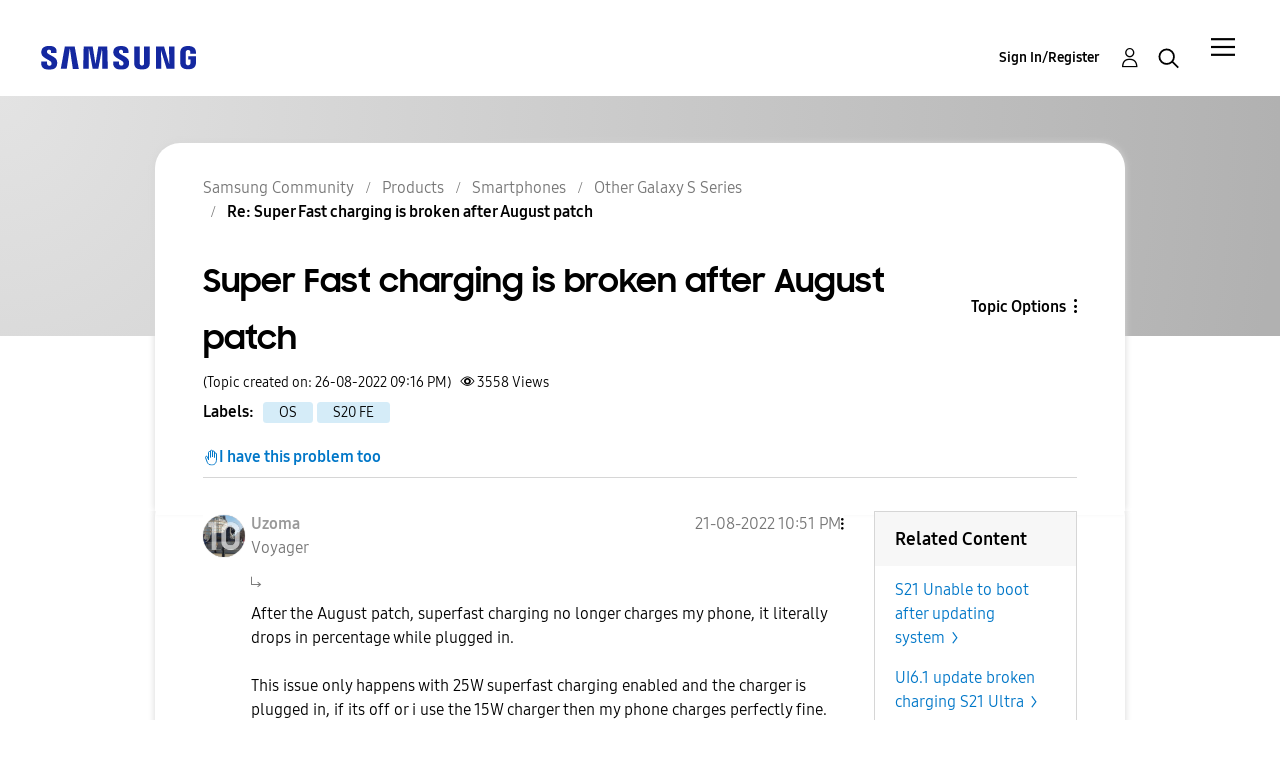

--- FILE ---
content_type: text/html;charset=UTF-8
request_url: https://eu.community.samsung.com/t5/other-galaxy-s-series/super-fast-charging-is-broken-after-august-patch/m-p/5920012/highlight/true
body_size: 40647
content:
<!DOCTYPE html><html prefix="og: http://ogp.me/ns#" dir="ltr" lang="en" class="no-js">
	<head>
	
	<title>
	Re: Super Fast charging is broken after August patch - Samsung Community
</title>
	
	
	<meta name="google-site-verification" content="TqgVKuG8aJjLvLxK0cAEvGLnkdsxu0ZvhYu1jBl6tag" />
<script src="//assets.adobedtm.com/b738a4af9394/5bb4cd16522b/launch-3bcb02614775.min.js" async="async"></script>
<script type="text/javascript">
    /*** CONFIG SECTION ***/
    /*Link Tracking Config */
    s.trackDownloadLink = false;
    s.trackExternalLinks = false;
    s.trackInlineStats = false;
    s.linkDownloadFileTypes = 'exe,zip,wav,mp3,mov,mpg,avi,wmv,doc,pdf,xls';
    s.linkInternalFilters = 'javascript:,.,/';
    s.linkLeaveQueryString = false;
    s.linkTrackVars = 'None';
    s.linkTrackEvent = 'None';

    /* Plugin Config */
    s.usePlugins = true;
    function s_doPlugins(s) {
        s.campaign = s.getQueryParam('cid');
    }
    s.doPlugins = s_doPlugins;
</script>


	
	
	
	<meta content="Have the same issue. Puts me off getting a future Samsung." name="description"/><meta content="width=device-width, initial-scale=1.0, user-scalable=yes" name="viewport"/><meta content="2022-09-08T14:13:10+02:00" itemprop="dateModified"/><meta content="text/html; charset=UTF-8" http-equiv="Content-Type"/><link href="https://eu.community.samsung.com/t5/other-galaxy-s-series/super-fast-charging-is-broken-after-august-patch/td-p/5890972" rel="canonical"/>
	<meta content="https://eu.community.samsung.com/t5/image/serverpage/image-id/845583i5E61378C8B1F8A02" property="og:image"/><meta content="https://eu.community.samsung.com/t5/user/viewprofilepage/user-id/9666021" property="article:author"/><meta content="article" property="og:type"/><meta content="https://eu.community.samsung.com/t5/other-galaxy-s-series/super-fast-charging-is-broken-after-august-patch/td-p/5890972" property="og:url"/><meta content="Other Galaxy S Series" property="article:section"/><meta content="Have the same issue. Puts me off getting a future Samsung. " property="og:description"/><meta content="2022-08-26T20:16:06.648Z" property="article:published_time"/><meta content="2022-09-08T14:13:10+02:00" property="article:modified_time"/><meta content="Re: Super Fast charging is broken after August patch" property="og:title"/>
	
	
		<link class="lia-link-navigation hidden live-links" title="topic Re: Super Fast charging is broken after August patch in Other Galaxy S Series" type="application/rss+xml" rel="alternate" id="link" href="/bgros26334/rss/message?board.id=uk-galaxy-s&amp;message.id=32960"></link>
	

	
	
	    
            	<link href="/skins/2038900/d11f749cd7a4aef8633357f8dde052b5/samsungeu.css" rel="stylesheet" type="text/css"/>
            
	

	
	
	
	
	<meta http-equiv="X-UA-Compatible" content="IE=edge">
<link rel="icon" href="https://eu.community.samsung.com/html/@60965510C8BD7B106E337761E5BD18F7/assets/faviconIII.png"/>
<link rel="apple-touch-icon" href="https://eu.community.samsung.com/html/@ED2791580C909ADA4D33A4C53B14D58C/assets/favicon-app.gif"/>

<script type="application/ld+json">
{
  "@context": "http://schema.org",
  "@type": "WebSite",
  "name" : "Samsung Community",
  "alternateName" : "Samsung Members Community",
  "url": "https://eu.community.samsung.com/",
  "potentialAction": {
    "@type": "SearchAction",
    "target": "https://eu.community.samsung.com/t5/forums/searchpage/tab/message?q={search_term_string}",
    "query-input": "required name=search_term_string"
  }
}
</script> 

<!-- DEBUG Values: nodeType= board // redirectUrl: https://contents.samsungmembers.com/share/redirect.html?dl=activity/community/detail?topicId=5920012&amp;src=weptoapp // showWebToAppBanner: false // isMobile: false // deviceBrand: robot // countryForCurrentUser: us // tlcId: uk -->

<script type="text/javascript">
   var __dispatched__ = {}; //Map of previously dispatched preference levels
    /*
    First step is to register with the CM API to receive callbacks when a preference
    update occurs. You must wait for the CM API (PrivacyManagerAPI object) to exist
    on the page before registering.
    */
   var __i__ =
      self.postMessage &&
      setInterval(function () {
         if (self.PrivacyManagerAPI && __i__) {
            var apiObject = { PrivacyManagerAPI: { action: 'getConsentDecision', timestamp: new Date().getTime(), self: self.location.host } };
            self.top.postMessage(JSON.stringify(apiObject), '*');
            __i__ = clearInterval(__i__);
         }
      }, 50);
    /*
    Callbacks will occur in the form of a PostMessage event. This code listens for
    the appropriately formatted PostMessage event, gets the new consent decision,
    and then pushes the events into the GTM framework. Once the event is submitted,
    that consent decision is marked in the 'dispatched' map so it does not occur
    more than once.
    */
   self.addEventListener('message', function (e, d) {
      try {
         if (e.data && (d = JSON.parse(e.data)) && (d = d.PrivacyManagerAPI) && d.capabilities && d.action == 'getConsentDecision') {
            var newDecision = self.PrivacyManagerAPI.callApi('getGDPRConsentDecision', self.location.host).consentDecision;
            newDecision &&
               newDecision.forEach(function (label) {
                  if (!__dispatched__[label]) {
                     self.dataLayer && self.dataLayer.push({ event: `GDPR Pref Allows ` + label });
                     __dispatched__[label] = 1;
                  }
               });
         }
      } catch (xx) {
         /** not a cm api message **/
      }
   });
</script>

<script type="text/javascript" src="/t5/scripts/A81C646A6C82440C7F8530E686C629CA/lia-scripts-head-min.js"></script><script language="javascript" type="text/javascript">
<!--
window.FileAPI = { jsPath: '/html/assets/js/vendor/ng-file-upload-shim/' };
LITHIUM.PrefetchData = {"Components":{},"commonResults":{}};
LITHIUM.DEBUG = false;
LITHIUM.CommunityJsonObject = {
  "Validation" : {
    "image.description" : {
      "min" : 0,
      "max" : 1000,
      "isoneof" : [ ],
      "type" : "string"
    },
    "tkb.toc_maximum_heading_level" : {
      "min" : 1,
      "max" : 6,
      "isoneof" : [ ],
      "type" : "integer"
    },
    "tkb.toc_heading_list_style" : {
      "min" : 0,
      "max" : 50,
      "isoneof" : [
        "disc",
        "circle",
        "square",
        "none"
      ],
      "type" : "string"
    },
    "blog.toc_maximum_heading_level" : {
      "min" : 1,
      "max" : 6,
      "isoneof" : [ ],
      "type" : "integer"
    },
    "tkb.toc_heading_indent" : {
      "min" : 5,
      "max" : 50,
      "isoneof" : [ ],
      "type" : "integer"
    },
    "blog.toc_heading_indent" : {
      "min" : 5,
      "max" : 50,
      "isoneof" : [ ],
      "type" : "integer"
    },
    "blog.toc_heading_list_style" : {
      "min" : 0,
      "max" : 50,
      "isoneof" : [
        "disc",
        "circle",
        "square",
        "none"
      ],
      "type" : "string"
    }
  },
  "User" : {
    "settings" : {
      "imageupload.legal_file_extensions" : "*.jpg;*.JPG;*.jpeg;*.JPEG;*.gif;*.GIF;*.png;*.PNG;",
      "config.enable_avatar" : true,
      "integratedprofile.show_klout_score" : true,
      "layout.sort_view_by_last_post_date" : false,
      "layout.friendly_dates_enabled" : true,
      "profileplus.allow.anonymous.scorebox" : false,
      "tkb.message_sort_default" : "topicPublishDate",
      "layout.format_pattern_date" : "dd-MM-yyyy",
      "config.require_search_before_post" : "off",
      "isUserLinked" : false,
      "integratedprofile.cta_add_topics_dismissal_timestamp" : -1,
      "layout.message_body_image_max_size" : 1000,
      "profileplus.everyone" : false,
      "integratedprofile.cta_connect_wide_dismissal_timestamp" : -1,
      "blog.toc_maximum_heading_level" : "",
      "integratedprofile.hide_social_networks" : false,
      "blog.toc_heading_indent" : "",
      "contest.entries_per_page_num" : 20,
      "layout.messages_per_page_linear" : 20,
      "integratedprofile.cta_manage_topics_dismissal_timestamp" : -1,
      "profile.shared_profile_test_group" : false,
      "integratedprofile.cta_personalized_feed_dismissal_timestamp" : -1,
      "integratedprofile.curated_feed_size" : 10,
      "contest.one_kudo_per_contest" : false,
      "integratedprofile.enable_social_networks" : false,
      "integratedprofile.my_interests_dismissal_timestamp" : -1,
      "profile.language" : "en-gb",
      "layout.friendly_dates_max_age_days" : 31,
      "layout.threading_order" : "thread_ascending",
      "blog.toc_heading_list_style" : "disc",
      "useRecService" : false,
      "layout.module_welcome" : "<h2>Smartphones<\/h2>\r\n<h3>Being smart with Smartphones: share your smartphones advice, experiences, ideas and questions<\/h3>",
      "imageupload.max_uploaded_images_per_upload" : 100,
      "imageupload.max_uploaded_images_per_user" : 5000,
      "integratedprofile.connect_mode" : "",
      "tkb.toc_maximum_heading_level" : "",
      "tkb.toc_heading_list_style" : "disc",
      "sharedprofile.show_hovercard_score" : true,
      "config.search_before_post_scope" : "container",
      "tkb.toc_heading_indent" : "",
      "p13n.cta.recommendations_feed_dismissal_timestamp" : -1,
      "imageupload.max_file_size" : 10024,
      "layout.show_batch_checkboxes" : false,
      "integratedprofile.cta_connect_slim_dismissal_timestamp" : -1
    },
    "isAnonymous" : true,
    "policies" : {
      "image-upload.process-and-remove-exif-metadata" : true
    },
    "registered" : false,
    "emailRef" : "",
    "id" : -1,
    "login" : "Anonymous User"
  },
  "Server" : {
    "communityPrefix" : "/bgros26334",
    "nodeChangeTimeStamp" : 1769379581508,
    "tapestryPrefix" : "/t5",
    "deviceMode" : "DESKTOP",
    "responsiveDeviceMode" : "DESKTOP",
    "membershipChangeTimeStamp" : "0",
    "version" : "25.3",
    "branch" : "25.3-release",
    "showTextKeys" : false
  },
  "Config" : {
    "phase" : "prod",
    "integratedprofile.cta.reprompt.delay" : 30,
    "profileplus.tracking" : {
      "profileplus.tracking.enable" : false,
      "profileplus.tracking.click.enable" : false,
      "profileplus.tracking.impression.enable" : false
    },
    "app.revision" : "2505141626-s6aebf80139-b103",
    "navigation.manager.community.structure.limit" : "1000"
  },
  "Activity" : {
    "Results" : [
      {
        "name" : "UserUpdated",
        "user" : {
          "uid" : -1,
          "login" : "Anonymous User"
        }
      }
    ]
  },
  "NodeContainer" : {
    "viewHref" : "https://eu.community.samsung.com/t5/smartphones/ct-p/smartphones-uk",
    "description" : "Being smart with Smartphones: share your smartphones advice, experiences, ideas and questions",
    "id" : "smartphones-uk",
    "shortTitle" : "Smartphones",
    "title" : "Smartphones",
    "nodeType" : "category"
  },
  "Page" : {
    "skins" : [
      "samsungeu",
      "samsung_base_skin",
      "theme_support",
      "theme_base",
      "responsive_peak"
    ],
    "authUrls" : {
      "loginUrl" : "/t5/custom/page/page-id/SsoLoginPage?referer=https%3A%2F%2Feu.community.samsung.com%2Ft5%2Fother-galaxy-s-series%2Fsuper-fast-charging-is-broken-after-august-patch%2Fm-p%2F5920012%2Fhighlight%2Ftrue",
      "loginUrlNotRegistered" : "/t5/custom/page/page-id/SsoLoginPage?redirectreason=notregistered&referer=https%3A%2F%2Feu.community.samsung.com%2Ft5%2Fother-galaxy-s-series%2Fsuper-fast-charging-is-broken-after-august-patch%2Fm-p%2F5920012%2Fhighlight%2Ftrue",
      "loginUrlNotRegisteredDestTpl" : "/t5/custom/page/page-id/SsoLoginPage?redirectreason=notregistered&referer=%7B%7BdestUrl%7D%7D"
    },
    "name" : "ForumTopicPage",
    "rtl" : false,
    "object" : {
      "viewHref" : "/t5/other-galaxy-s-series/super-fast-charging-is-broken-after-august-patch/td-p/5890972",
      "subject" : "Super Fast charging is broken after August patch",
      "id" : 5890972,
      "page" : "ForumTopicPage",
      "type" : "Thread"
    }
  },
  "WebTracking" : {
    "Activities" : { },
    "path" : "Community:Samsung Community/Category:Samsung Community/Category:Products/Category:Smartphones/Board:Other Galaxy S Series/Message:Re: Super Fast charging is broken after August patch"
  },
  "Feedback" : {
    "targeted" : { }
  },
  "Seo" : {
    "markerEscaping" : {
      "pathElement" : {
        "prefix" : "@",
        "match" : "^[0-9][0-9]$"
      },
      "enabled" : false
    }
  },
  "TopLevelNode" : {
    "viewHref" : "https://eu.community.samsung.com/t5/english/ct-p/uk",
    "description" : "Join the conversation",
    "id" : "uk",
    "shortTitle" : "Samsung Community",
    "title" : "English",
    "nodeType" : "category"
  },
  "Community" : {
    "viewHref" : "https://eu.community.samsung.com/",
    "integratedprofile.lang_code" : "en",
    "integratedprofile.country_code" : "US",
    "id" : "bgros26334",
    "shortTitle" : "Samsung Community",
    "title" : "Samsung Community"
  },
  "CoreNode" : {
    "conversationStyle" : "forum",
    "viewHref" : "https://eu.community.samsung.com/t5/other-galaxy-s-series/bd-p/uk-galaxy-s",
    "settings" : { },
    "description" : "",
    "id" : "uk-galaxy-s",
    "shortTitle" : "Other Galaxy S Series",
    "title" : "Other Galaxy S Series",
    "nodeType" : "Board",
    "ancestors" : [
      {
        "viewHref" : "https://eu.community.samsung.com/t5/smartphones/ct-p/smartphones-uk",
        "description" : "Being smart with Smartphones: share your smartphones advice, experiences, ideas and questions",
        "id" : "smartphones-uk",
        "shortTitle" : "Smartphones",
        "title" : "Smartphones",
        "nodeType" : "category"
      },
      {
        "viewHref" : "https://eu.community.samsung.com/t5/products/ct-p/product-cat-uk",
        "description" : "",
        "id" : "product-cat-uk",
        "shortTitle" : "Products",
        "title" : "Products",
        "nodeType" : "category"
      },
      {
        "viewHref" : "https://eu.community.samsung.com/t5/english/ct-p/uk",
        "description" : "Join the conversation",
        "id" : "uk",
        "shortTitle" : "Samsung Community",
        "title" : "English",
        "nodeType" : "category"
      },
      {
        "viewHref" : "https://eu.community.samsung.com/",
        "description" : "where technology lovers and Samsung connect to defy barriers and create the new connected world",
        "id" : "bgros26334",
        "shortTitle" : "Samsung Community",
        "title" : "Samsung Community",
        "nodeType" : "Community"
      }
    ]
  }
};
LITHIUM.Components.RENDER_URL = "/t5/util/componentrenderpage/component-id/#{component-id}?render_behavior=raw";
LITHIUM.Components.ORIGINAL_PAGE_NAME = 'forums/v5/ForumTopicPage';
LITHIUM.Components.ORIGINAL_PAGE_ID = 'ForumTopicPage';
LITHIUM.Components.ORIGINAL_PAGE_CONTEXT = '[base64]..';
LITHIUM.Css = {
  "BASE_DEFERRED_IMAGE" : "lia-deferred-image",
  "BASE_BUTTON" : "lia-button",
  "BASE_SPOILER_CONTAINER" : "lia-spoiler-container",
  "BASE_TABS_INACTIVE" : "lia-tabs-inactive",
  "BASE_TABS_ACTIVE" : "lia-tabs-active",
  "BASE_AJAX_REMOVE_HIGHLIGHT" : "lia-ajax-remove-highlight",
  "BASE_FEEDBACK_SCROLL_TO" : "lia-feedback-scroll-to",
  "BASE_FORM_FIELD_VALIDATING" : "lia-form-field-validating",
  "BASE_FORM_ERROR_TEXT" : "lia-form-error-text",
  "BASE_FEEDBACK_INLINE_ALERT" : "lia-panel-feedback-inline-alert",
  "BASE_BUTTON_OVERLAY" : "lia-button-overlay",
  "BASE_TABS_STANDARD" : "lia-tabs-standard",
  "BASE_AJAX_INDETERMINATE_LOADER_BAR" : "lia-ajax-indeterminate-loader-bar",
  "BASE_AJAX_SUCCESS_HIGHLIGHT" : "lia-ajax-success-highlight",
  "BASE_CONTENT" : "lia-content",
  "BASE_JS_HIDDEN" : "lia-js-hidden",
  "BASE_AJAX_LOADER_CONTENT_OVERLAY" : "lia-ajax-loader-content-overlay",
  "BASE_FORM_FIELD_SUCCESS" : "lia-form-field-success",
  "BASE_FORM_WARNING_TEXT" : "lia-form-warning-text",
  "BASE_FORM_FIELDSET_CONTENT_WRAPPER" : "lia-form-fieldset-content-wrapper",
  "BASE_AJAX_LOADER_OVERLAY_TYPE" : "lia-ajax-overlay-loader",
  "BASE_FORM_FIELD_ERROR" : "lia-form-field-error",
  "BASE_SPOILER_CONTENT" : "lia-spoiler-content",
  "BASE_FORM_SUBMITTING" : "lia-form-submitting",
  "BASE_EFFECT_HIGHLIGHT_START" : "lia-effect-highlight-start",
  "BASE_FORM_FIELD_ERROR_NO_FOCUS" : "lia-form-field-error-no-focus",
  "BASE_EFFECT_HIGHLIGHT_END" : "lia-effect-highlight-end",
  "BASE_SPOILER_LINK" : "lia-spoiler-link",
  "BASE_DISABLED" : "lia-link-disabled",
  "FACEBOOK_LOGOUT" : "lia-component-users-action-logout",
  "FACEBOOK_SWITCH_USER" : "lia-component-admin-action-switch-user",
  "BASE_FORM_FIELD_WARNING" : "lia-form-field-warning",
  "BASE_AJAX_LOADER_FEEDBACK" : "lia-ajax-loader-feedback",
  "BASE_AJAX_LOADER_OVERLAY" : "lia-ajax-loader-overlay",
  "BASE_LAZY_LOAD" : "lia-lazy-load"
};
LITHIUM.noConflict = true;
LITHIUM.useCheckOnline = false;
LITHIUM.RenderedScripts = [
  "MessageBodyDisplay.js",
  "Globals.js",
  "HelpIcon.js",
  "InlineMessageEditor.js",
  "jquery.iframe-transport.js",
  "jquery.ui.draggable.js",
  "jquery.lithium-selector-extensions.js",
  "EarlyEventCapture.js",
  "AjaxSupport.js",
  "DropDownMenuVisibilityHandler.js",
  "jquery.position-toggle-1.0.js",
  "DeferredImages.js",
  "Dialog.js",
  "jquery.ui.mouse.js",
  "LazyLoadComponent.js",
  "jquery.ui.position.js",
  "MessageViewDisplay.js",
  "jquery.effects.core.js",
  "UserNavigation2.js",
  "Lithium.js",
  "ActiveCast3.js",
  "jquery.tools.tooltip-1.2.6.js",
  "jquery.blockui.js",
  "jquery.ui.widget.js",
  "jquery.autocomplete.js",
  "Components.js",
  "Tooltip.js",
  "jquery.appear-1.1.1.js",
  "jquery.js",
  "Namespace.js",
  "InlineMessageReplyEditor.js",
  "Video.js",
  "jquery.ui.resizable.js",
  "ForceLithiumJQuery.js",
  "jquery.iframe-shim-1.0.js",
  "jquery.effects.slide.js",
  "Text.js",
  "ResizeSensor.js",
  "jquery.hoverIntent-r6.js",
  "Cache.js",
  "jquery.placeholder-2.0.7.js",
  "DropDownMenu.js",
  "AutoComplete.js",
  "jquery.viewport-1.0.js",
  "Sandbox.js",
  "jquery.ajax-cache-response-1.0.js",
  "Events.js",
  "LiModernizr.js",
  "jquery.delayToggle-1.0.js",
  "InlineMessageReplyContainer.js",
  "CustomEvent.js",
  "SpoilerToggle.js",
  "SurveyLauncher.js",
  "jquery.css-data-1.0.js",
  "Auth.js",
  "ElementMethods.js",
  "jquery.json-2.6.0.js",
  "Forms.js",
  "SearchAutoCompleteToggle.js",
  "OoyalaPlayer.js",
  "ElementQueries.js",
  "prism.js",
  "json2.js",
  "PartialRenderProxy.js",
  "Placeholder.js",
  "jquery.tmpl-1.1.1.js",
  "jquery.scrollTo.js",
  "NoConflict.js",
  "AjaxFeedback.js",
  "SearchForm.js",
  "Loader.js",
  "jquery.ui.core.js",
  "Throttle.js",
  "jquery.clone-position-1.0.js",
  "jquery.fileupload.js",
  "DataHandler.js",
  "jquery.ui.dialog.js",
  "InformationBox.js",
  "jquery.function-utils-1.0.js",
  "PolyfillsAll.js"
];// -->
</script><script type="text/javascript" src="/t5/scripts/D60EB96AE5FF670ED274F16ABB044ABD/lia-scripts-head-min.js"></script></head>
	<body class="lia-board lia-user-status-anonymous ForumTopicPage lia-body" id="lia-body">
	
	
	<div id="77F-179-9" class="ServiceNodeInfoHeader">
</div>
	
	
	
	

	<div class="lia-page">
		<center>
			
				


					
	
	<div class="MinimumWidthContainer">
		<div class="min-width-wrapper">
			<div class="min-width">		
				
						<div class="lia-content">
                            
							
							
							
		
	<div class="lia-quilt lia-quilt-forum-topic-page-custom-content lia-quilt-layout-two-column-main-slimside lia-top-quilt lia-forum-topic-page-gte-5">
	<div class="lia-quilt-row lia-quilt-row-header">
		<div class="lia-quilt-column lia-quilt-column-24 lia-quilt-column-single lia-quilt-column-common-header">
			<div class="lia-quilt-column-alley lia-quilt-column-alley-single">
	
		
			<div class="lia-quilt lia-quilt-header lia-quilt-layout-samsung-header lia-component-quilt-header">
	<div class="lia-quilt-row lia-quilt-row-main-row">
		<div class="lia-quilt-column lia-quilt-column-24 lia-quilt-column-single lia-quilt-column-main-header">
			<div class="lia-quilt-column-alley lia-quilt-column-alley-single">
	
		
			
<header class="samsung-global-nav-bar">
  <div class="samsung-global-nav-bar-wrapper">
    <div class="eyebrow">
        <ul>
        </ul>
    </div>
    <div class="main">
        <div class="logo">
            <a href="/t5/english/ct-p/uk" title="English"><img src="https://eu.community.samsung.com/html/@B719C7CC9CA88F71D5DF01B7AA00093B/assets/logo_samsung.svg" title="English" /></a>
        </div>
        <div class="actions">
<div class="slideout-nav">
<div class="lia-slide-out-nav-menu lia-component-common-widget-slide-out-nav-menu">
    <button li-bindable="" li-common-element-hook="navMenuTriggerElement" class="lia-slide-menu-trigger lia-slide-out-nav-menu-wrapper">
        <div ng-non-bindable="" class="lia-slide-out-nav-menu-title">
            Community
        </div>
    </button>
    <li:common-slide-menu li-bindable="" trigger-element="navMenuTriggerElement" li-direction="right" style="display:none">
        <div class="lia-quilt lia-quilt-navigation-slide-out-menu lia-quilt-layout-one-column">
	<div class="lia-quilt-row lia-quilt-row-header">
		<div class="lia-quilt-column lia-quilt-column-24 lia-quilt-column-single lia-quilt-column-common-header lia-mark-empty">
			
		</div>
	</div><div class="lia-quilt-row lia-quilt-row-main">
		<div class="lia-quilt-column lia-quilt-column-24 lia-quilt-column-single lia-quilt-column-main-content">
			<div class="lia-quilt-column-alley lia-quilt-column-alley-single">
	
		
			<li:community-navigation class="lia-component-community-widget-navigation" li-bindable="" li-instance="0" componentId="community.widget.navigation" mode="default"></li:community-navigation>
		
	
	
</div>
		</div>
	</div><div class="lia-quilt-row lia-quilt-row-teasers">
		<div class="lia-quilt-column lia-quilt-column-24 lia-quilt-column-single lia-quilt-column-teasers-content lia-mark-empty">
			
		</div>
	</div><div class="lia-quilt-row lia-quilt-row-footer">
		<div class="lia-quilt-column lia-quilt-column-24 lia-quilt-column-single lia-quilt-column-common-footer lia-mark-empty">
			
		</div>
	</div>
</div>
    </li:common-slide-menu>
</div>          </div>            <div class="links">
                <ul>
                </ul>
            </div>
        </div>
        <div class="header-user">
<!-- START: users.action.login@override for SSO -->


<!-- ssoUrl: /t5/custom/page/page-id/SsoLoginPage?referer=https%3A%2F%2Feu.community.samsung.com%2Ft5%2Fother-galaxy-s-series%2Fsuper-fast-charging-is-broken-after-august-patch%2Fm-p%2F5920012%2Fhighlight%2Ftrue -->
<!-- countryCodeParamName: countryCode -->
<!-- countryCodeParamValue: GB -->
<!-- localeParamName: locale -->
<!-- localeParamValue: en-gb -->
<!-- finalSsoUrl: /t5/custom/page/page-id/SsoLoginPage?referer=https%3A%2F%2Feu.community.samsung.com%2Ft5%2Fother-galaxy-s-series%2Fsuper-fast-charging-is-broken-after-august-patch%2Fm-p%2F5920012%2Fhighlight%2Ftrue&amp;countryCode=GB&amp;locale=en-gb -->
<a class="lia-link-navigation login-link lia-component-users-action-login" rel="nofollow" id="registrationPageV2" href="/t5/custom/page/page-id/SsoLoginPage?referer=https%3A%2F%2Feu.community.samsung.com%2Ft5%2Fother-galaxy-s-series%2Fsuper-fast-charging-is-broken-after-august-patch%2Fm-p%2F5920012%2Fhighlight%2Ftrue&amp;countryCode=GB&amp;locale=en-gb">Sign In/Register</a>
<!-- END: users.action.login@override for SSO -->          <ul role="list" id="list_a77ca0bbdc369a" class="lia-list-standard-inline UserNavigation lia-component-common-widget-user-navigation-modern">
	
			
	
		
			
		
			
		
			
		
			<li>
<!-- START: users.action.registration@override for SSO -->

<!-- ssoUrl: /t5/custom/page/page-id/SsoLoginPage?referer=https%3A%2F%2Feu.community.samsung.com%2Ft5%2Fother-galaxy-s-series%2Fsuper-fast-charging-is-broken-after-august-patch%2Fm-p%2F5920012%2Fhighlight%2Ftrue -->
<!-- countryCodeParamName: countryCode -->
<!-- countryCodeParamValue: GB -->
<!-- localeParamName: locale -->
<!-- localeParamValue: en-gb -->
<!-- finalSsoUrl: /t5/custom/page/page-id/SsoLoginPage?referer=https%3A%2F%2Feu.community.samsung.com%2Ft5%2Fother-galaxy-s-series%2Fsuper-fast-charging-is-broken-after-august-patch%2Fm-p%2F5920012%2Fhighlight%2Ftrue&amp;countryCode=GB&amp;locale=en-gb -->
<a class="lia-link-navigation registration-link lia-component-users-action-registration" rel="nofollow" id="registrationPageV2" href="/t5/custom/page/page-id/SsoLoginPage?referer=https%3A%2F%2Feu.community.samsung.com%2Ft5%2Fother-galaxy-s-series%2Fsuper-fast-charging-is-broken-after-august-patch%2Fm-p%2F5920012%2Fhighlight%2Ftrue&amp;countryCode=GB&amp;locale=en-gb">Register</a>
<!-- END: users.action.registration@override for SSO -->
</li>
		
			<li aria-hidden="true"><span class="separator lia-component-common-widget-user-nav-separator-character">.</span></li>
		
			
		
			
		
			<li>
<!-- START: users.action.login@override for SSO -->


<!-- ssoUrl: /t5/custom/page/page-id/SsoLoginPage?referer=https%3A%2F%2Feu.community.samsung.com%2Ft5%2Fother-galaxy-s-series%2Fsuper-fast-charging-is-broken-after-august-patch%2Fm-p%2F5920012%2Fhighlight%2Ftrue -->
<!-- countryCodeParamName: countryCode -->
<!-- countryCodeParamValue: GB -->
<!-- localeParamName: locale -->
<!-- localeParamValue: en-gb -->
<!-- finalSsoUrl: /t5/custom/page/page-id/SsoLoginPage?referer=https%3A%2F%2Feu.community.samsung.com%2Ft5%2Fother-galaxy-s-series%2Fsuper-fast-charging-is-broken-after-august-patch%2Fm-p%2F5920012%2Fhighlight%2Ftrue&amp;countryCode=GB&amp;locale=en-gb -->
<a class="lia-link-navigation login-link lia-component-users-action-login" rel="nofollow" id="registrationPageV2" href="/t5/custom/page/page-id/SsoLoginPage?referer=https%3A%2F%2Feu.community.samsung.com%2Ft5%2Fother-galaxy-s-series%2Fsuper-fast-charging-is-broken-after-august-patch%2Fm-p%2F5920012%2Fhighlight%2Ftrue&amp;countryCode=GB&amp;locale=en-gb">Sign In/Register</a>
<!-- END: users.action.login@override for SSO -->
</li>
		
			<li><!-- START: users.action.logout@override for SSO  -->
<!-- END: users.action.logout@override for SSO --></li>
		
			<li aria-hidden="true"><span class="separator lia-component-common-widget-user-nav-separator-character">.</span></li>
		
			
		
			
		
			<li role="listitem"><a class="lia-link-navigation faq-link lia-component-help-action-faq" id="faqPage_a77ca0bbdc369a" href="/t5/help/faqpage">Help</a></li>
		
			
		
			
		
	
	

		
</ul></div>
          <div class="header-search">
            <img src="/html/assets/Icon_Search_24px.svg" alt="search icon">
          </div>
        </div>
    </div>
        <div class="search-modal">
          <a href="#" class="close-modal-search">Close</a>
          <div>
            <h3>What are you looking for?</h3>
<div id="lia-searchformV32_a77ca0bbf49c92" class="SearchForm lia-search-form-wrapper lia-mode-default lia-component-common-widget-search-form">
	

	
		<div class="lia-inline-ajax-feedback">
			<div class="AjaxFeedback" id="ajaxfeedback_a77ca0bbf49c92"></div>
			
	

	

		</div>

	

	
		<div id="searchautocompletetoggle_a77ca0bbf49c92">	
	
		

	
		<div class="lia-inline-ajax-feedback">
			<div class="AjaxFeedback" id="ajaxfeedback_a77ca0bbf49c92_0"></div>
			
	

	

		</div>

	

	
			
            <form enctype="multipart/form-data" class="lia-form lia-form-inline SearchForm" action="https://eu.community.samsung.com/t5/forums/v5/forumtopicpage.searchformv32.form.form" method="post" id="form_a77ca0bbf49c92" name="form_a77ca0bbf49c92"><div class="t-invisible"><input value="board-id/uk-galaxy-s/message-id/32960/highlight/true" name="t:ac" type="hidden"></input><input value="search/contributions/page" name="t:cp" type="hidden"></input><input value="[base64]" name="lia-form-context" type="hidden"></input><input value="ForumTopicPage:board-id/uk-galaxy-s/message-id/32960/highlight/true:searchformv32.form:" name="liaFormContentKey" type="hidden"></input><input value="5DI9GWMef1Esyz275vuiiOExwpQ=:H4sIAAAAAAAAALVSTU7CQBR+krAixkj0BrptjcpCMSbERGKCSmxcm+kwlGrbqTOvFDYexRMYL8HCnXfwAG5dubDtFKxgYgu4mrzvm3w/M+/pHcphHQ4kI4L2dMo9FLYZoM09qbeJxQ4V0+XC7e/tamqyBPEChwgbh1JAjQtLIz6hPaYh8ZlEMaxplAvm2KZmEsm0hhmBhOKpzZzOlsEw8LevR5W3zZfPEqy0oJIYc+eCuAyh2rolfaI7xLN0I8rjWfWBj7CuzJvf5osmbxRN3hacMimNwHRtKSOr0XNnv/vx+FoCGPjhMRzljhNLYHrEt9kA5T08ACCsKvREoYuqxqLl8BLO84q4UcMITcG49y/QOGs1pYyESl5p6V6qwRW086rinVmoxMZsiZud/zBUTc6gmVc4kExkJafmcYG1GM9+wfIsCkf2OP54hal5EjnG54z8h0XhjfcF7wQUs5Kz0GTjU2rOjc/llTT4Au07pDOcBQAA" name="t:formdata" type="hidden"></input></div>
	
	

	

	

	
		<div class="lia-inline-ajax-feedback">
			<div class="AjaxFeedback" id="feedback_a77ca0bbf49c92"></div>
			
	

	

		</div>

	

	

	

	


	
	<input value="G_uJW_Hoe1Fo_-1" name="ticket" type="hidden"></input>
	
	<input value="form_a77ca0bbf49c92" id="form_UIDform_a77ca0bbf49c92" name="form_UID" type="hidden"></input>
	<input value="" id="form_instance_keyform_a77ca0bbf49c92" name="form_instance_key" type="hidden"></input>
	
                

                
                    
                        <span class="lia-search-granularity-wrapper">
                            <select title="Search Granularity" class="lia-search-form-granularity search-granularity" aria-label="Search Granularity" id="searchGranularity_a77ca0bbf49c92" name="searchGranularity"><option title="All community" value="uk|category">All community</option><option title="This category" value="smartphones-uk|category">This category</option><option title="This board" selected="selected" value="uk-galaxy-s|forum-board">This board</option><option title="Knowledge base" value="tkb|tkb">Knowledge base</option><option title="Users" value="user|user">Users</option></select>
                        </span>
                    
                

                <span class="lia-search-input-wrapper">
                    <span class="lia-search-input-field">
                        <span class="lia-button-wrapper lia-button-wrapper-secondary lia-button-wrapper-searchForm-action"><input value="searchForm" name="submitContextX" type="hidden"></input><input class="lia-button lia-button-secondary lia-button-searchForm-action" value="Search" id="submitContext_a77ca0bbf49c92" name="submitContext" type="submit"></input></span>

                        <input placeholder="Search the community" aria-label="Search" title="Search" class="lia-form-type-text lia-autocomplete-input search-input lia-search-input-message" value="" id="messageSearchField_a77ca0bbf49c92_0" name="messageSearchField" type="text"></input>
                        <input placeholder="Search the community" aria-label="Search" title="Search" class="lia-form-type-text lia-autocomplete-input search-input lia-search-input-tkb-article lia-js-hidden" value="" id="messageSearchField_a77ca0bbf49c92_1" name="messageSearchField_0" type="text"></input>
                        

	
		<input placeholder="Search all content" ng-non-bindable="" title="Enter a user name or rank" class="lia-form-type-text UserSearchField lia-search-input-user search-input lia-js-hidden lia-autocomplete-input" aria-label="Enter a user name or rank" value="" id="userSearchField_a77ca0bbf49c92" name="userSearchField" type="text"></input>
	

	


                        <input placeholder="Enter a keyword to search within the private messages" title="Enter a search word" class="lia-form-type-text NoteSearchField lia-search-input-note search-input lia-js-hidden lia-autocomplete-input" aria-label="Enter a search word" value="" id="noteSearchField_a77ca0bbf49c92_0" name="noteSearchField" type="text"></input>
						<input title="Enter a search word" class="lia-form-type-text ProductSearchField lia-search-input-product search-input lia-js-hidden lia-autocomplete-input" aria-label="Enter a search word" value="" id="productSearchField_a77ca0bbf49c92" name="productSearchField" type="text"></input>
                        <input class="lia-as-search-action-id" name="as-search-action-id" type="hidden"></input>
                    </span>
                </span>
                

                <span class="lia-cancel-search">cancel</span>

                
            
</form>
		
			<div class="search-autocomplete-toggle-link lia-js-hidden">
				<span>
					<a class="lia-link-navigation auto-complete-toggle-on lia-component-search-action-enable-auto-complete" rel="nofollow" id="enableAutoComplete_a77ca0bbf49c92" href="https://eu.community.samsung.com/t5/forums/v5/forumtopicpage.enableautocomplete:enableautocomplete?t:ac=board-id/uk-galaxy-s/message-id/32960/highlight/true&amp;t:cp=action/contributions/searchactions&amp;ticket=G_uJW_Hoe1Fo_-1">Turn on suggestions</a>					
					<span class="HelpIcon">
	<a class="lia-link-navigation help-icon lia-tooltip-trigger" role="button" aria-label="Help Icon" id="link_a77ca0bbf49c92" href="#"><span class="lia-img-icon-help lia-fa-icon lia-fa-help lia-fa" alt="Auto-suggest helps you quickly narrow down your search results by suggesting possible matches as you type." aria-label="Help Icon" role="img" id="display_a77ca0bbf49c92"></span></a><div role="alertdialog" class="lia-content lia-tooltip-pos-bottom-left lia-panel-tooltip-wrapper" id="link_a77ca0bbf49c92_0-tooltip-element"><div class="lia-tooltip-arrow"></div><div class="lia-panel-tooltip"><div class="content">Auto-suggest helps you quickly narrow down your search results by suggesting possible matches as you type.</div></div></div>
</span>
				</span>
			</div>
		

	

	

	
	
	
</div>
		
	<div class="spell-check-showing-result">
		Showing results for <span class="lia-link-navigation show-results-for-link lia-link-disabled" aria-disabled="true" id="showingResult_a77ca0bbf49c92"></span>
		

	</div>
	<div>
		
		<span class="spell-check-search-instead">
			Search instead for <a class="lia-link-navigation search-instead-for-link" rel="nofollow" id="searchInstead_a77ca0bbf49c92" href="#"></a>
		</span>

	</div>
	<div class="spell-check-do-you-mean lia-component-search-widget-spellcheck">
		Did you mean: <a class="lia-link-navigation do-you-mean-link" rel="nofollow" id="doYouMean_a77ca0bbf49c92" href="#"></a>
	</div>

	

	

	


	
</div>          </div>
        </div>
</header>


		
			
		
	
	
</div>
		</div>
	</div><div class="lia-quilt-row lia-quilt-row-hero">
		<div class="lia-quilt-column lia-quilt-column-24 lia-quilt-column-single lia-quilt-column-hero">
			<div class="lia-quilt-column-alley lia-quilt-column-alley-single">
	
		
			<div class="lia-quilt lia-quilt-forum-topic-header lia-quilt-layout-list-item lia-component-quilt-forum-topic-header">
	<div class="lia-quilt-row lia-quilt-row-top">
		<div class="lia-quilt-column lia-quilt-column-18 lia-quilt-column-left lia-quilt-column-left-content lia-mark-empty">
			
		</div><div class="lia-quilt-column lia-quilt-column-06 lia-quilt-column-right lia-quilt-column-right-content lia-mark-empty">
			
		</div>
	</div><div class="lia-quilt-row lia-quilt-row-contents">
		<div class="lia-quilt-column lia-quilt-column-24 lia-quilt-column-single lia-quilt-column-full-content">
			<div class="lia-quilt-column-alley lia-quilt-column-alley-single">
	
		<div class="custom-topic-crumb">
			
		
			<div class="BreadCrumb crumb-line lia-breadcrumb lia-component-common-widget-breadcrumb" class="BreadCrumb crumb-line lia-breadcrumb" aria-label="breadcrumbs" role="navigation">
   <ul id="list" class="lia-list-standard-inline" itemscope itemtype="http://schema.org/BreadcrumbList">
         <li class="lia-breadcrumb-node crumb" itemprop="itemListElement" itemscope itemtype="http://schema.org/ListItem">
             <a class="lia-link-navigation crumb-category lia-breadcrumb-category lia-breadcrumb-forum" itemprop="item" href="https://eu.community.samsung.com/t5/english/ct-p/uk">
             <span itemprop="name">Samsung Community</span></a>
             <meta itemprop="position" content="1" />
        </li>
        <li class="lia-breadcrumb-seperator crumb-category lia-breadcrumb-category lia-breadcrumb-forum" aria-hidden="true">
             <span class="separator">:</span>
        </li>
         <li class="lia-breadcrumb-node crumb" itemprop="itemListElement" itemscope itemtype="http://schema.org/ListItem">
             <a class="lia-link-navigation crumb-category lia-breadcrumb-category lia-breadcrumb-forum" itemprop="item" href="https://eu.community.samsung.com/t5/products/ct-p/product-cat-uk">
             <span itemprop="name">Products</span></a>
             <meta itemprop="position" content="2" />
        </li>
        <li class="lia-breadcrumb-seperator crumb-category lia-breadcrumb-category lia-breadcrumb-forum" aria-hidden="true">
             <span class="separator">:</span>
        </li>
         <li class="lia-breadcrumb-node crumb" itemprop="itemListElement" itemscope itemtype="http://schema.org/ListItem">
             <a class="lia-link-navigation crumb-category lia-breadcrumb-category lia-breadcrumb-forum" itemprop="item" href="https://eu.community.samsung.com/t5/smartphones/ct-p/smartphones-uk">
             <span itemprop="name">Smartphones</span></a>
             <meta itemprop="position" content="3" />
        </li>
        <li class="lia-breadcrumb-seperator crumb-category lia-breadcrumb-category lia-breadcrumb-forum" aria-hidden="true">
             <span class="separator">:</span>
        </li>
         <li class="lia-breadcrumb-node crumb" itemprop="itemListElement" itemscope itemtype="http://schema.org/ListItem">
             <a class="lia-link-navigation crumb-board lia-breadcrumb-board lia-breadcrumb-forum" itemprop="item" href="https://eu.community.samsung.com/t5/other-galaxy-s-series/bd-p/uk-galaxy-s">
             <span itemprop="name">Other Galaxy S Series</span></a>
             <meta itemprop="position" content="4" />
        </li>
        <li class="lia-breadcrumb-seperator crumb-board lia-breadcrumb-board lia-breadcrumb-forum" aria-hidden="true">
             <span class="separator">:</span>
        </li>
        <li class="lia-breadcrumb-node crumb final-crumb">
             <span class="lia-link-navigation child-thread lia-link-disabled" itemprop="name">Re: Super Fast charging is broken after August patch</span>
        </li>
    </ul>
</div>

		
			
			
		
		
			
			
			
		
		
		
	
		</div>
	
	

	
		
			
<h3></h3>
<div class="custom-topic-options">
<h1 class="PageTitle lia-component-common-widget-page-title">
      <span class="lia-link-navigation lia-link-disabled">
         Super Fast charging is broken after August patch
      </span>
   </h1><div class="lia-menu-navigation-wrapper lia-js-hidden lia-menu-action lia-component-thread-options" id="actionMenuDropDown_a77ca0bcbb7df7">	
	<div class="lia-menu-navigation">
		<div class="dropdown-default-item"><a title="Show option menu" class="lia-js-menu-opener default-menu-option lia-js-click-menu lia-link-navigation" aria-expanded="false" role="button" aria-label="Topic Options" id="dropDownLink_a77ca0bcbb7df7" href="#">Topic Options</a>
			<div class="dropdown-positioning">
				<div class="dropdown-positioning-static">
					
	<ul aria-label="Dropdown menu items" role="list" id="dropdownmenuitems_a77ca0bcbb7df7" class="lia-menu-dropdown-items">
		

	
	
		
			
		
			
		
			
		
			
		
			
		
			
		
			
		
			
		
			
		
			
		
			
		
			
		
			
		
			
		
			
		
			
		
			
		
			
		
			
		
			
		
			
		
			
		
			
		
			
		
			
		
			
		
			
		
			<li role="listitem"><a class="lia-link-navigation rss-thread-link lia-component-rss-action-thread" rel="nofollow noopener noreferrer" id="rssThread_a77ca0bcbb7df7" href="/bgros26334/rss/message?board.id=uk-galaxy-s&amp;message.id=32960">Subscribe to RSS Feed</a></li>
		
			<li aria-hidden="true"><span class="lia-separator lia-component-common-widget-link-separator">
	<span class="lia-separator-post"></span>
	<span class="lia-separator-pre"></span>
</span></li>
		
			<li role="listitem"><span class="lia-link-navigation mark-thread-unread lia-link-disabled lia-component-forums-action-mark-thread-unread" aria-disabled="true" id="markThreadUnread_a77ca0bcbb7df7">Mark topic as new</span></li>
		
			<li role="listitem"><span class="lia-link-navigation mark-thread-read lia-link-disabled lia-component-forums-action-mark-thread-read" aria-disabled="true" id="markThreadRead_a77ca0bcbb7df7">Mark topic as read</span></li>
		
			<li aria-hidden="true"><span class="lia-separator lia-component-common-widget-link-separator">
	<span class="lia-separator-post"></span>
	<span class="lia-separator-pre"></span>
</span></li>
		
			
		
			<li role="listitem"><span class="lia-link-navigation addThreadUserFloat lia-link-disabled lia-component-subscriptions-action-add-thread-user-float" aria-disabled="true" id="addThreadUserFloat_a77ca0bcbb7df7">Float this Topic for Current User</span></li>
		
			
		
			<li role="listitem"><span class="lia-link-navigation addThreadUserBookmark lia-link-disabled lia-component-subscriptions-action-add-thread-user-bookmark" aria-disabled="true" id="addThreadUserBookmark_a77ca0bcbb7df7">Bookmark</span></li>
		
			
		
			<li role="listitem"><span class="lia-link-navigation addThreadUserEmailSubscription lia-link-disabled lia-component-subscriptions-action-add-thread-user-email" aria-disabled="true" id="addThreadUserEmailSubscription_a77ca0bcbb7df7">Subscribe</span></li>
		
			<li aria-hidden="true"><span class="lia-separator lia-component-common-widget-link-separator">
	<span class="lia-separator-post"></span>
	<span class="lia-separator-pre"></span>
</span></li>
		
			
		
			
		
			
		
			
		
			<li role="listitem"><a class="lia-link-navigation print-thread lia-component-forums-action-print-thread" rel="nofollow" id="printThread_a77ca0bcbb7df7" href="/t5/forums/forumtopicprintpage/board-id/uk-galaxy-s/message-id/32960/print-single-message/false/page/1">Printer Friendly Page</a></li>
		
			
		
			
		
			
		
			
		
			
		
	
	


	</ul>

				</div>
			</div>
		</div>
	</div>
</div></div>
<div class="custom-topic-date">  (Topic created on: 26-08-2022 09:16 PM)</div>
<div class = "message-metric">

                

                <span class="metric item-views">
                    <span class="count">3558</span>
                    <span class="label">Views</span>
                </span>
    </div>

    <style type="text/css">
    .custom-topic-date{
        display: inline-block;
    }
    .message-metric{
        display: inline-block;
        font-size: 14px;
        line-height: 21px;
        padding-left: 5px;
    }
    .message-metric .metric{
        margin-right: 3px;
    }
    .item-views:before {
        font-family: "SamsungCustomIcons","FontAwesome";
        content: '\e91e';
    }
    .item-replies:before {
        font-family: "SamsungCustomIcons","FontAwesome";
        content: '\e91c';
    }
    .item-kudos:before {
        font-family: "SamsungCustomIcons","FontAwesome";
        content: '\e91d';
    }
    </style>
		
			
  <div class="samsung-labels-section-container">
    <div class="list-container collapsed">
      <ul role="list" class="lia-list-standard-inline">
          <li aria-hidden="true">Labels:</li>
              <li class="label">
            <a class="label-link lia-link-navigation" href="/t5/forums/filteredbylabelpage/board-id/uk-galaxy-s/label-name/OS">OS<wbr></a>
          </li>
              <li class="label">
            <a class="label-link lia-link-navigation" href="/t5/forums/filteredbylabelpage/board-id/uk-galaxy-s/label-name/S20 FE">S20 FE<wbr></a>
          </li>
      </ul>
    </div>
    <div class="view-all-labels" style="display: none">
      <span><a>View all labels</a></span>
    </div>
  </div>


		
			
		
			

    <div class="custom-forum-topic-me-too"></div>


		
	
	
</div>
		</div>
	</div>
</div>
		
	
	
</div>
		</div>
	</div><div class="lia-quilt-row lia-quilt-row-breadcrumb">
		<div class="lia-quilt-column lia-quilt-column-24 lia-quilt-column-single lia-quilt-column-breadcrumb lia-mark-empty">
			
		</div>
	</div><div class="lia-quilt-row lia-quilt-row-feedback">
		<div class="lia-quilt-column lia-quilt-column-24 lia-quilt-column-single lia-quilt-column-feedback">
			<div class="lia-quilt-column-alley lia-quilt-column-alley-single lia-mark-empty">
	
		
			
	

	

		
	
	
</div>
		</div>
	</div>
</div>
		
			
		
	
	
</div>
		</div>
	</div><div class="lia-quilt-row lia-quilt-row-main">
		<div class="lia-quilt-column lia-quilt-column-18 lia-quilt-column-left lia-quilt-column-main-content">
			<div class="lia-quilt-column-alley lia-quilt-column-alley-left">
	
		
			
			
			
				<div>
	<div class="linear-message-list message-list">

	    
	        
	        
        <div class="lia-linear-display-message-view" id="lineardisplaymessageviewwrapper">
	
	<div class="first-message lia-forum-linear-view-gte-v5">
		
	

	


		
	
		<div data-lia-message-uid="5890972" id="messageview" class="lia-panel-message message-uid-5890972">
			    <div class=" ">
<div data-lia-message-uid='5890972' class='lia-message-view-wrapper lia-js-data-messageUid-5890972 lia-component-forums-widget-message-view-two' id='messageView2_1'>
	<span id='U5890972'> </span>
	<span id='M32952'> </span>
	
	

	

	

	
		<div class='lia-inline-ajax-feedback'>
			<div class='AjaxFeedback' id='ajaxfeedback'></div>
			
	

	

		</div>

	

	
		<div class='MessageView lia-message-view-forum-message lia-message-view-display lia-row-standard-unread lia-thread-topic'>
			<span class='lia-message-state-indicator'></span>
			<div class='lia-quilt lia-quilt-forum-message-v2 lia-quilt-layout-custom-forum-topic-message-v2'>
	<div class='lia-quilt-row lia-quilt-row-solution-header'>
		<div class='lia-quilt-column lia-quilt-column-24 lia-quilt-column-single lia-quilt-column-solution-header-content'>
			<div class='lia-quilt-column-alley lia-quilt-column-alley-single lia-mark-empty'>
	
		
			
					
		
	
				
		
	
	
</div>
		</div>
	</div><div class='lia-quilt-row lia-quilt-row-message-header'>
		<div class='lia-quilt-column lia-quilt-column-20 lia-quilt-column-left lia-quilt-column-message-header-left'>
			<div class='lia-quilt-column-alley lia-quilt-column-alley-left'>
	
		
			
					<div class='lia-message-author-avatar lia-component-author-avatar lia-component-message-view-widget-author-avatar'><div class='UserAvatar lia-user-avatar lia-component-common-widget-user-avatar'>
	
			
					<img class='lia-user-avatar-message' title='Uzoma' alt='Uzoma' id='imagedisplay' src='https://eu.community.samsung.com/t5/image/serverpage/avatar-name/Unpacked-7/avatar-theme/candy/avatar-collection/London_Unpacked_2019/avatar-display-size/profile?xdesc&amp;#61;1.0'/>
					
				
		
</div></div>
				
		
	
	

	
		<div class='lia-message-author-with-avatar'>
			
		
			
	

	
			<span class='UserName lia-user-name lia-user-rank-Voyager lia-component-message-view-widget-author-username'>
				
		
		
			<a class='lia-link-navigation lia-page-link lia-user-name-link' style='color:#999999' target='_self' aria-label='View Profile of Uzoma' itemprop='url' id='link_0' href='https://eu.community.samsung.com/t5/user/viewprofilepage/user-id/1442383'><span class='login-bold'>Uzoma</span></a>
		
		
		
		
		
		
		
		
	
			</span>
		

		
			
					
		<div class='lia-message-author-rank lia-component-author-rank lia-component-message-view-widget-author-rank'>
			Voyager
		</div>
	
				
		
	
		</div>
	
	
</div>
		</div><div class='lia-quilt-column lia-quilt-column-04 lia-quilt-column-right lia-quilt-column-message-header-right'>
			<div class='lia-quilt-column-alley lia-quilt-column-alley-right'>
	
		
			
					
		<p class='lia-message-dates lia-message-post-date lia-component-post-date-last-edited lia-component-message-view-widget-post-date-last-edited'>
			<span class="DateTime lia-message-posted-on lia-component-common-widget-date">
    

	
		
		
		<span class="local-date">‎21-08-2022</span>
	
		
		<span class="local-time">10:51 PM</span>
	
	

	
	
	
	
	
	
	
	
	
	
	
	
</span>
		</p>
	
				
		
			<div class="custom-message-options">
<span class="lia-options-menu-copy">Options</span>
<div class='lia-menu-navigation-wrapper lia-js-hidden lia-menu-action lia-component-message-view-widget-action-menu' id='actionMenuDropDown'>	
	<div class='lia-menu-navigation'>
		<div class='dropdown-default-item'><a title='Show option menu' class='lia-js-menu-opener default-menu-option lia-js-click-menu lia-link-navigation' aria-expanded='false' role='button' aria-label='Show Super Fast charging is broken after August patch post option menu' id='dropDownLink' href='#'></a>
			<div class='dropdown-positioning'>
				<div class='dropdown-positioning-static'>
					
	<ul aria-label='Dropdown menu items' role='list' id='dropdownmenuitems' class='lia-menu-dropdown-items'>
		

	
	
		
			
		
			
		
			
		
			
		
			
		
			
		
			
		
			
		
			
		
			
		
			<li role='listitem'><span class='lia-link-navigation mark-message-unread lia-link-disabled lia-component-forums-action-mark-message-unread' aria-disabled='true' id='markMessageUnread'>Mark as New</span></li>
		
			
		
			
		
			
		
			<li role='listitem'><span class='lia-link-navigation addMessageUserBookmark lia-link-disabled lia-component-subscriptions-action-add-message-user-bookmark' aria-disabled='true' id='addMessageUserBookmark'>Bookmark</span></li>
		
			
		
			
		
			<li role='listitem'><span class='lia-link-navigation addMessageUserEmailSubscription lia-link-disabled lia-component-subscriptions-action-add-message-user-email' aria-disabled='true' id='addMessageUserEmailSubscription'>Subscribe</span></li>
		
			<li role='listitem'><span class='lia-link-navigation addMessageUserMute lia-link-disabled lia-component-subscriptions-action-add-message-user-mute' aria-disabled='true' id='addMessageUserMute'>Mute</span></li>
		
			
		
			<li aria-hidden='true'><span class='lia-separator lia-component-common-widget-link-separator'>
	<span class='lia-separator-post'></span>
	<span class='lia-separator-pre'></span>
</span></li>
		
			<li role='listitem'><a class='lia-link-navigation rss-message-link lia-component-rss-action-message' rel='nofollow noopener noreferrer' id='rssMessage' href='https://eu.community.samsung.com/rss/message?board.id=uk-galaxy-s&amp;message.id=32952'>Subscribe to RSS Feed</a></li>
		
			<li aria-hidden='true'><span class='lia-separator lia-component-common-widget-link-separator'>
	<span class='lia-separator-post'></span>
	<span class='lia-separator-pre'></span>
</span></li>
		
			
		
			
		
			<li role='listitem'><a class='lia-link-navigation highlight-message lia-component-forums-action-highlight-message' id='highlightMessage' href='/t5/other-galaxy-s-series/super-fast-charging-is-broken-after-august-patch/m-p/5890972/highlight/true#M32952'>Highlight</a></li>
		
			
		
			
		
			<li role='listitem'><a class='lia-link-navigation print-message lia-component-forums-action-print-message' rel='nofollow' id='printMessage' href='/t5/forums/forumtopicprintpage/board-id/uk-galaxy-s/message-id/32952/print-single-message/true/page/1'>Print</a></li>
		
			
		
			
		
			
		
			
		
			
		
			
		
			
		
			
		
			<li aria-hidden='true'><span class='lia-separator lia-component-common-widget-link-separator'>
	<span class='lia-separator-post'></span>
	<span class='lia-separator-pre'></span>
</span></li>
		
			<li>
<a class='lia-link-navigation report-abuse-link lia-component-forums-action-report-abuse' rel='nofollow' id='reportAbuse' href='/t5/notifications/notifymoderatorpage/message-uid/5890972'>Report Inappropriate Content</a></li>
		
			
		
			
		
			
		
			
		
	
	


	</ul>

				</div>
			</div>
		</div>
	</div>
</div></div>

		
	
	
</div>
		</div>
	</div><div class='lia-quilt-row lia-quilt-row-message-post-times'>
		<div class='lia-quilt-column lia-quilt-column-24 lia-quilt-column-single lia-quilt-column-message-post-times-content'>
			<div class='lia-quilt-column-alley lia-quilt-column-alley-single'>
	
		<div class='ForumMessageV2'>
			
		
			
					<div class='MessageInResponseTo lia-component-message-view-widget-in-response-to lia-component-in-response-to'>
	
		
	
	
</div>
				
		
	
		</div>
	
	
</div>
		</div>
	</div><div class='lia-quilt-row lia-quilt-row-message-subject'>
		<div class='lia-quilt-column lia-quilt-column-24 lia-quilt-column-single lia-quilt-column-message-subject-content lia-mark-empty'>
			
		</div>
	</div><div class='lia-quilt-row lia-quilt-row-message-body'>
		<div class='lia-quilt-column lia-quilt-column-24 lia-quilt-column-single lia-quilt-column-message-body-content'>
			<div class='lia-quilt-column-alley lia-quilt-column-alley-single'>
	
		
			
					
		
	
				
		
			
					
		<div itemprop='text' id='bodyDisplay' class='lia-message-body lia-component-message-view-widget-body lia-component-body-signature-highlight-escalation lia-component-message-view-widget-body-signature-highlight-escalation'>
	
		<div class='lia-message-body-content'>
			
				
					
					
						After the August patch, superfast charging no longer charges my phone, it literally drops in percentage while plugged in.&nbsp;<DIV><BR /></DIV><DIV>This issue only happens with 25W superfast charging enabled and the charger is plugged in, if its off or i use the 15W charger then my phone charges perfectly fine.&nbsp;</DIV><DIV><BR /></DIV><DIV><A href="https://www.reddit.com/r/GalaxyS20FE/comments/wpvr6c/charging_problem/?utm_medium=android_app&amp;utm_source=share" target="_blank" rel="nofollow noopener noreferrer">https://www.reddit.com/r/GalaxyS20FE/comments/wpvr6c/charging_problem/?utm_medium=android_app&amp;utm_so...</A></DIV>
					
				
			
			
				
			
			
				
			
			
			
			
			
			
		</div>
		
		
	

	
	
</div>
	
				
		
			<div class='lia-panel lia-panel-standard MessageTagsTaplet Chrome lia-component-message-view-widget-tags'><div class='lia-decoration-border'><div class='lia-decoration-border-top'><div> </div></div><div class='lia-decoration-border-content'><div><div class='lia-panel-heading-bar-wrapper'><div class='lia-panel-heading-bar'><span aria-level='3' role='heading' class='lia-panel-heading-bar-title'>Tags <span class="lia-panel-heading-bar-count">(1)</span></span></div></div><div class='lia-panel-content-wrapper'><div class='lia-panel-content'>
    <div id='taglist' class='TagList lia-message-tags'>

	

	<ul role='list' id='list' class='lia-list-standard-inline' aria-label='Tags'>
	<li aria-hidden='true'>Tags:</li><li class='tag-113 lia-tag-list-item'><a class='lia-link-navigation lia-tag tag tag-113 lia-js-data-tagUid-113' rel='tag' id='link_1' href='/t5/tag/charging/tg-p/board-id/uk-galaxy-s'>charging</a><div class='tag-list-js-confirmation hidden'></div></li>
</ul>

	
		<div class='lia-inline-ajax-feedback'>
			<div class='AjaxFeedback' id='ajaxFeedback'></div>
			
	

	

		</div>

	

	

</div>
	
</div></div></div></div><div class='lia-decoration-border-bottom'><div> </div></div></div></div>
		
			
					
			
		
				
		
			
					
		
			<div class='lia-rating-metoo lia-component-me-too lia-component-message-view-widget-me-too'>
				<div class='RatingDisplay lia-component-ratings-widget-rating-display'>
	
	    
	
		<span class='rating-summary-5890972-forum_topic_metoo lia-rating-link-summary'>
			
		</span>
		
	

		
		
	
</div>
			</div>
		
	
				
		
			
					
		
	
				
		
			
					
		
	
				
		
			
					
		
	
				
		
			 
  <script>console.log("5890972 0")</script>





        


		
	
	
</div>
		</div>
	</div><div class='lia-quilt-row lia-quilt-row-message-controls'>
		<div class='lia-quilt-column lia-quilt-column-07 lia-quilt-column-left lia-quilt-column-message-controls-content-left'>
			<div class='lia-quilt-column-alley lia-quilt-column-alley-left'>
	
		
			
					<div data-lia-kudos-id='5890972' id='kudosButtonV2' class='KudosButton lia-button-image-kudos-wrapper lia-component-kudos-widget-button-version-3 lia-component-kudos-widget-button-horizontal lia-component-kudos-widget-button lia-component-kudos-action lia-component-message-view-widget-kudos-action'>
	
			<div class='lia-button-image-kudos lia-button-image-kudos-horizontal lia-button-image-kudos-enabled lia-button-image-kudos-not-kudoed lia-button-image-kudos-has-kudoes lia-button-image-kudos-has-kudos lia-button'>
				
		
			
		
			
				<div class='lia-button-image-kudos-count'>
					<a class='lia-link-navigation kudos-count-link' title='Click here to see who gave likes to this post.' id='link_2' href='/t5/kudos/messagepage/board-id/uk-galaxy-s/message-id/32952/tab/all-users'>
						<span itemprop="upvoteCount" id="messageKudosCount_a77ca0c296c82a" class="MessageKudosCount lia-component-kudos-widget-message-kudos-count">
	
			3
		
</span><span class="lia-button-image-kudos-label lia-component-kudos-widget-kudos-count-label">
	Likes
</span>
					</a>
				</div>
			
			
		

	
		
    	
		<div class='lia-button-image-kudos-give'>
			<a onclick='return LITHIUM.EarlyEventCapture(this, &#39;click&#39;, true)' class='lia-link-navigation kudos-link' role='button' data-lia-kudos-entity-uid='5890972' aria-label='Click here to give likes to this post.' title='Click here to give likes to this post.' rel='nofollow' id='kudoEntity' href='https://eu.community.samsung.com/t5/forums/v5/forumtopicpage.kudosbuttonv2.kudoentity:kudoentity/kudosable-gid/5890972?t:ac=board-id/uk-galaxy-s/message-id/32960/highlight/true&amp;t:cp=kudos/contributions/tapletcontributionspage&amp;ticket=G_uJW_Hoe1Fo_-1'>
				
					
				
				
			</a>
		</div>
	
    
			</div>
		

	

	

	

    

	

	
</div>
				
		
	
	
</div>
		</div><div class='lia-quilt-column lia-quilt-column-17 lia-quilt-column-right lia-quilt-column-message-controls-content-right'>
			<div class='lia-quilt-column-alley lia-quilt-column-alley-right'>
	
		
			
					
				
		
			
		
			<div class='lia-inline-message-reply-container lia-component-messages-widget-reply-inline-button' id='inlineMessageReplyContainer'>


	
			
		
			<div id='replyWrapper' class='lia-inline-message-reply-wrapper'>
				<div id='messageActions' class='lia-message-actions'>
					<div class='lia-button-group'>
	
						<span class='lia-button-wrapper lia-button-wrapper-secondary'><a class='lia-button lia-button-secondary reply-action-link lia-action-reply iconClass lia-button-slim' aria-label='Reply to Super Fast charging is broken after August patch post' id='link_3' href=''>Reply</a></span>
						
					
</div>
				</div>
				<div class='lia-inline-message-reply-placeholder'></div>
			</div>
		
	
		

	

</div>
		
			
					
				
		
	
	
</div>
		</div>
	</div><div class='lia-quilt-row lia-quilt-row-message-controls-full-width'>
		<div class='lia-quilt-column lia-quilt-column-24 lia-quilt-column-single lia-quilt-column-message-controls-content-full-width'>
			<div class='lia-quilt-column-alley lia-quilt-column-alley-single lia-mark-empty'>
	
		
			
		
	
	
</div>
		</div>
	</div><div class='lia-quilt-row lia-quilt-row-message-quick-reply'>
		<div class='lia-quilt-column lia-quilt-column-12 lia-quilt-column-left lia-quilt-column-message-quick-reply-content-left lia-mark-empty'>
			
		</div><div class='lia-quilt-column lia-quilt-column-12 lia-quilt-column-right lia-quilt-column-message-quick-reply-content-right lia-mark-empty'>
			
		</div>
	</div><div class='lia-quilt-row lia-quilt-row-message-mod-controls'>
		<div class='lia-quilt-column lia-quilt-column-12 lia-quilt-column-left lia-quilt-column-message-mod-controls-content-left'>
			<div class='lia-quilt-column-alley lia-quilt-column-alley-left lia-mark-empty'>
	
		
			
					
				
		
	
	
</div>
		</div><div class='lia-quilt-column lia-quilt-column-12 lia-quilt-column-right lia-quilt-column-message-mod-controls-content-right'>
			<div class='lia-quilt-column-alley lia-quilt-column-alley-right lia-mark-empty'>
	
		
			
					
		
	
				
		
			
					
		
	
				
		
	
	
</div>
		</div>
	</div>
</div>
		</div>
	

	

	


</div>    </div>

			
		
    
            <div class="lia-progress lia-js-hidden" id="progressBar">
                <div class="lia-progress-indeterminate"></div>
            </div>
        

	
		</div>
		
	

	

	</div>
</div>
	
            
                
            
        
        
    </div>
    
    

	

	

	

	

	

</div>
				<div class="lia-menu-bar lia-menu-bar-bottom lia-forum-topic-page-gte-5-pager lia-component-topic-message">
	<div class="lia-decoration-border-menu-bar">
		<div class="lia-decoration-border-menu-bar-top">
			<div> </div>
		</div>
		<div class="lia-decoration-border-menu-bar-content">
			<div>
				
				<div class="lia-menu-bar-buttons">
					
				</div>
				
					
						
							<div class="lia-paging-full-wrapper" id="threadnavigator_0">
	<ul class="lia-paging-full">
		
	
		
			
				<li class="lia-paging-page-previous lia-paging-page-listing lia-component-listing">
					<a class="lia-link-navigation" title="Other Galaxy S Series" id="link_4" href="/t5/other-galaxy-s-series/bd-p/uk-galaxy-s/page/192">
						<span class="lia-paging-page-arrow"></span> 
						<span class="lia-paging-page-link">All forum topics</span>
					</a>
				</li>
			
		
			
				<li class="lia-paging-page-previous lia-component-previous">
					<a class="lia-link-navigation" title="HELP MY ONE UI HAS GONE" id="link_5" href="/t5/other-galaxy-s-series/help-my-one-ui-has-gone/td-p/5891267">
						<span class="lia-paging-page-arrow"></span> 
						<span class="lia-paging-page-link">Previous Topic</span>
					</a>
				</li>
			
		
			
				<li class="lia-paging-page-next lia-component-next">
					<a class="lia-link-navigation" title="Picture to mp4 with several fiters" id="link_6" href="/t5/other-galaxy-s-series/picture-to-mp4-with-several-fiters/td-p/5890700">
						<span class="lia-paging-page-link">Next Topic</span>
						<span class="lia-paging-page-arrow"></span>
					</a>
				</li>		
			
		
	
	

	</ul>
</div>
						
					
				
				
					
				
			</div>
		</div>
		<div class="lia-decoration-border-menu-bar-bottom">
			<div> </div>
		</div>
	</div>
</div>
				
			
		
		
			
		
	
	

	
		<div class="reply-count-paging">
			
		
			
			
	<div class="lia-text lia-forum-topic-page-reply-count lia-discussion-page-sub-section-header lia-component-reply-count-conditional">
		14 REPLIES <span class="lia-hidden" itemprop="answerCount">14</span>
	</div>

		
		
			
			
			<div aria-label="Use the previous and next links to move between pages. Use the page number links to go directly to a page." role="navigation" class="lia-paging-full-wrapper lia-paging-pager lia-paging-full-left-position lia-discussion-page-message-pager lia-forum-topic-page-gte-5-pager lia-component-message-pager" id="pager">
	

	
		<div class="lia-inline-ajax-feedback">
			<div class="AjaxFeedback" id="ajaxFeedback_0"></div>
			
	

	

		</div>

	

	

	

	


	
		<ul class="lia-paging-full lia-paging-full-left">
			
	
		
			
					<li class="lia-paging-page-previous lia-component-previous">
						
		<span class="lia-link-navigation lia-js-data-pageNum-1 lia-link-disabled" aria-disabled="true" id="link_7">
			<span>
				
					<span aria-hidden="true" class="lia-paging-page-arrow">&#171;</span>
				
				<span class="lia-paging-page-link">Previous</span>
			</span>
		</span>
	
					</li>
				
		
			
					<li class="lia-component-pagesnumbered">
						<ul class="lia-paging-full-pages">
							<li class="lia-paging-page-first lia-js-data-pageNum-1">
								<span class="lia-js-data-pageNum-1 lia-link-navigation lia-link-disabled" aria-disabled="true" aria-current="page" id="link_8">1</span>
							</li><li class="lia-paging-page-last lia-js-data-pageNum-2">
								<a class="lia-js-data-pageNum-2 lia-link-navigation lia-custom-event" aria-label="Page 2" id="link_9" href="https://eu.community.samsung.com/t5/other-galaxy-s-series/super-fast-charging-is-broken-after-august-patch/td-p/5890972/highlight/true/page/2">2</a>
							</li>
						</ul>
					</li>
				
		
			
					<li class="lia-paging-page-next lia-component-next">
						
		<a class="lia-link-navigation lia-js-data-pageNum-2 lia-custom-event" aria-label="Next Page" rel="next" id="link_10" href="https://eu.community.samsung.com/t5/other-galaxy-s-series/super-fast-charging-is-broken-after-august-patch/td-p/5890972/highlight/true/page/2">
			<span class="lia-paging-page-link">Next</span>
			
				<span aria-hidden="true" class="lia-paging-page-arrow">&#187;</span>
			
		</a>
	
					</li>
				
		
	
	

		</ul>
	

	
	

	

	

	

	

	

	

    
</div>
		
		
		
	
		</div>
	
	

	
		
			
			
			
				<div class='lia-component-message-list-detail-with-inline-editors'>
	<div class='linear-message-list message-list'>

	    
			
				<div class='lia-topic-message-editor-placeholder'>
				</div>
			
            
                
                    
        <div class='lia-linear-display-message-view' id='lineardisplaymessageviewwrapper_0'>
	
	<div class='first-message lia-forum-linear-view-gte-v5'>
		
	

	


		
	
		<div data-lia-message-uid='5891073' id='messageview_0' class='lia-panel-message message-uid-5891073'>
			    <div class="custom-reply ">
<div data-lia-message-uid='5891073' class='lia-message-view-wrapper lia-js-data-messageUid-5891073 lia-component-forums-widget-message-view-two' id='messageView2_1_0'>
	<span id='U5891073'> </span>
	<span id='M32953'> </span>
	
	

	

	

	
		<div class='lia-inline-ajax-feedback'>
			<div class='AjaxFeedback' id='ajaxfeedback_0'></div>
			
	

	

		</div>

	

	
		<div class='MessageView lia-message-view-forum-message lia-message-view-display lia-row-standard-unread lia-thread-reply'>
			<span class='lia-message-state-indicator'></span>
			<div class='lia-quilt lia-quilt-forum-message-v2 lia-quilt-layout-custom-forum-topic-message-v2'>
	<div class='lia-quilt-row lia-quilt-row-solution-header'>
		<div class='lia-quilt-column lia-quilt-column-24 lia-quilt-column-single lia-quilt-column-solution-header-content'>
			<div class='lia-quilt-column-alley lia-quilt-column-alley-single lia-mark-empty'>
	
		
			
					
		
	
				
		
	
	
</div>
		</div>
	</div><div class='lia-quilt-row lia-quilt-row-message-header'>
		<div class='lia-quilt-column lia-quilt-column-20 lia-quilt-column-left lia-quilt-column-message-header-left'>
			<div class='lia-quilt-column-alley lia-quilt-column-alley-left'>
	
		
			
					<div class='lia-message-author-avatar lia-component-author-avatar lia-component-message-view-widget-author-avatar'><div class='UserAvatar lia-user-avatar lia-component-common-widget-user-avatar'>
	
			
					<img class='lia-user-avatar-message' title='Bigtasty65' alt='Bigtasty65' id='imagedisplay_0' src='/t5/image/serverpage/image-id/667470i20CDB62430603BA9/image-dimensions/50x50/constrain-image/false?v=v2'/>
					
				
		
</div></div>
				
		
	
	

	
		<div class='lia-message-author-with-avatar'>
			
		
			
	

	
			<span class='UserName lia-user-name lia-user-rank-Big-Cheese lia-component-message-view-widget-author-username'>
				
		
		
			<a class='lia-link-navigation lia-page-link lia-user-name-link' style='color:#999999' target='_self' aria-label='View Profile of Bigtasty65' itemprop='url' id='link_11' href='https://eu.community.samsung.com/t5/user/viewprofilepage/user-id/216381'><span class='login-bold'>Bigtasty65</span></a>
		
		
		
		
		
		
		
		
	
			</span>
		

		
			
					
		<div class='lia-message-author-rank lia-component-author-rank lia-component-message-view-widget-author-rank'>
			Big Cheese
		</div>
	
				
		
	
		</div>
	
	
</div>
		</div><div class='lia-quilt-column lia-quilt-column-04 lia-quilt-column-right lia-quilt-column-message-header-right'>
			<div class='lia-quilt-column-alley lia-quilt-column-alley-right'>
	
		
			
					
		<p class='lia-message-dates lia-message-post-date lia-component-post-date-last-edited lia-component-message-view-widget-post-date-last-edited'>
			<span class="DateTime lia-message-posted-on lia-component-common-widget-date">
    

	
		
		
		<span class="local-date">‎21-08-2022</span>
	
		
		<span class="local-time">11:45 PM</span>
	
	

	
	
	
	
	
	
	
	
	
	
	
	
</span>
		</p>
	
				
		
			<div class="custom-message-options">
<span class="lia-options-menu-copy">Options</span>
<div class='lia-menu-navigation-wrapper lia-js-hidden lia-menu-action lia-component-message-view-widget-action-menu' id='actionMenuDropDown_0'>	
	<div class='lia-menu-navigation'>
		<div class='dropdown-default-item'><a title='Show option menu' class='lia-js-menu-opener default-menu-option lia-js-click-menu lia-link-navigation' aria-expanded='false' role='button' aria-label='Show comment option menu' id='dropDownLink_0' href='#'></a>
			<div class='dropdown-positioning'>
				<div class='dropdown-positioning-static'>
					
	<ul aria-label='Dropdown menu items' role='list' id='dropdownmenuitems_0' class='lia-menu-dropdown-items'>
		

	
	
		
			
		
			
		
			
		
			
		
			
		
			
		
			
		
			
		
			
		
			
		
			<li role='listitem'><span class='lia-link-navigation mark-message-unread lia-link-disabled lia-component-forums-action-mark-message-unread' aria-disabled='true' id='markMessageUnread_0'>Mark as New</span></li>
		
			
		
			
		
			
		
			<li role='listitem'><span class='lia-link-navigation addMessageUserBookmark lia-link-disabled lia-component-subscriptions-action-add-message-user-bookmark' aria-disabled='true' id='addMessageUserBookmark_0'>Bookmark</span></li>
		
			
		
			
		
			<li role='listitem'><span class='lia-link-navigation addMessageUserEmailSubscription lia-link-disabled lia-component-subscriptions-action-add-message-user-email' aria-disabled='true' id='addMessageUserEmailSubscription_0'>Subscribe</span></li>
		
			<li role='listitem'><span class='lia-link-navigation addMessageUserMute lia-link-disabled lia-component-subscriptions-action-add-message-user-mute' aria-disabled='true' id='addMessageUserMute_0'>Mute</span></li>
		
			
		
			<li aria-hidden='true'><span class='lia-separator lia-component-common-widget-link-separator'>
	<span class='lia-separator-post'></span>
	<span class='lia-separator-pre'></span>
</span></li>
		
			<li role='listitem'><a class='lia-link-navigation rss-message-link lia-component-rss-action-message' rel='nofollow noopener noreferrer' id='rssMessage_0' href='https://eu.community.samsung.com/rss/message?board.id=uk-galaxy-s&amp;message.id=32953'>Subscribe to RSS Feed</a></li>
		
			<li aria-hidden='true'><span class='lia-separator lia-component-common-widget-link-separator'>
	<span class='lia-separator-post'></span>
	<span class='lia-separator-pre'></span>
</span></li>
		
			
		
			
		
			<li role='listitem'><a class='lia-link-navigation highlight-message lia-component-forums-action-highlight-message' id='highlightMessage_0' href='/t5/other-galaxy-s-series/super-fast-charging-is-broken-after-august-patch/m-p/5891073/highlight/true#M32953'>Highlight</a></li>
		
			
		
			
		
			<li role='listitem'><a class='lia-link-navigation print-message lia-component-forums-action-print-message' rel='nofollow' id='printMessage_0' href='/t5/forums/forumtopicprintpage/board-id/uk-galaxy-s/message-id/32953/print-single-message/true/page/1'>Print</a></li>
		
			
		
			
		
			
		
			
		
			
		
			
		
			
		
			
		
			<li aria-hidden='true'><span class='lia-separator lia-component-common-widget-link-separator'>
	<span class='lia-separator-post'></span>
	<span class='lia-separator-pre'></span>
</span></li>
		
			<li>
<a class='lia-link-navigation report-abuse-link lia-component-forums-action-report-abuse' rel='nofollow' id='reportAbuse_0' href='/t5/notifications/notifymoderatorpage/message-uid/5891073'>Report Inappropriate Content</a></li>
		
			
		
			
		
			
		
			
		
	
	


	</ul>

				</div>
			</div>
		</div>
	</div>
</div></div>

		
	
	
</div>
		</div>
	</div><div class='lia-quilt-row lia-quilt-row-message-post-times'>
		<div class='lia-quilt-column lia-quilt-column-24 lia-quilt-column-single lia-quilt-column-message-post-times-content'>
			<div class='lia-quilt-column-alley lia-quilt-column-alley-single'>
	
		<div class='ForumMessageV2'>
			
		
			
					<div class='MessageInResponseTo lia-component-message-view-widget-in-response-to lia-component-in-response-to'>
	
		
	
	
</div>
				
		
	
		</div>
	
	
</div>
		</div>
	</div><div class='lia-quilt-row lia-quilt-row-message-subject'>
		<div class='lia-quilt-column lia-quilt-column-24 lia-quilt-column-single lia-quilt-column-message-subject-content lia-mark-empty'>
			
		</div>
	</div><div class='lia-quilt-row lia-quilt-row-message-body'>
		<div class='lia-quilt-column lia-quilt-column-24 lia-quilt-column-single lia-quilt-column-message-body-content'>
			<div class='lia-quilt-column-alley lia-quilt-column-alley-single'>
	
		
			
					
		
	
				
		
			
					
		<div itemprop='text' id='bodyDisplay_0' class='lia-message-body lia-component-message-view-widget-body lia-component-body-signature-highlight-escalation lia-component-message-view-widget-body-signature-highlight-escalation'>
	
		<div class='lia-message-body-content'>
			
				
					
					
						It's working ok on my S20 Ultra after the August update. Not sure with the S20 FE though. Hopefully somebody can shed some light on it.
					
				
			
			
				
			
			
				
			
			
			
			
			
			
		</div>
		
		
	

	
	
</div>
	
				
		
			
		
			
					
			
		
				
		
			
					
		
	
				
		
			
					
		
	
				
		
			
					
		
	
				
		
			
					
		
	
				
		
			 
  <script>console.log("5891073 0")</script>





    <script>console.log("S20 Ultra out")</script>

    <script>console.log("S20 Ultra in")</script>
    <script>console.log("S20 Ultra")</script>
          <script>console.log("no items in list")</script>
    <script>console.log("S20 FE out")</script>

    <script>console.log("S20 FE in")</script>
    <script>console.log("S20 FE")</script>
          <script>console.log("no items in list")</script>
        


		
	
	
</div>
		</div>
	</div><div class='lia-quilt-row lia-quilt-row-message-controls'>
		<div class='lia-quilt-column lia-quilt-column-07 lia-quilt-column-left lia-quilt-column-message-controls-content-left'>
			<div class='lia-quilt-column-alley lia-quilt-column-alley-left'>
	
		
			
					<div data-lia-kudos-id='5891073' id='kudosButtonV2_0' class='KudosButton lia-button-image-kudos-wrapper lia-component-kudos-widget-button-version-3 lia-component-kudos-widget-button-horizontal lia-component-kudos-widget-button lia-component-kudos-action lia-component-message-view-widget-kudos-action'>
	
			<div class='lia-button-image-kudos lia-button-image-kudos-horizontal lia-button-image-kudos-enabled lia-button-image-kudos-not-kudoed lia-button'>
				
		
			
		
			
				<div class='lia-button-image-kudos-count'>
					<span class='lia-link-navigation kudos-count-link lia-link-disabled' aria-disabled='true' title='The total number of likes this post has received.' id='link_12'>
						<span itemprop="upvoteCount" id="messageKudosCount_a77ca0c99f5ab1" class="MessageKudosCount lia-component-kudos-widget-message-kudos-count">
	
			0
		
</span><span class="lia-button-image-kudos-label lia-component-kudos-widget-kudos-count-label">
	Likes
</span>
					</span>
				</div>
			
			
		

	
		
    	
		<div class='lia-button-image-kudos-give'>
			<a onclick='return LITHIUM.EarlyEventCapture(this, &#39;click&#39;, true)' class='lia-link-navigation kudos-link' role='button' data-lia-kudos-entity-uid='5891073' aria-label='Click here to give likes to this post.' title='Click here to give likes to this post.' rel='nofollow' id='kudoEntity_0' href='https://eu.community.samsung.com/t5/forums/v5/forumtopicpage.kudosbuttonv2.kudoentity:kudoentity/kudosable-gid/5891073?t:ac=board-id/uk-galaxy-s/message-id/32960/highlight/true&amp;t:cp=kudos/contributions/tapletcontributionspage&amp;ticket=G_uJW_Hoe1Fo_-1'>
				
					
				
				
			</a>
		</div>
	
    
			</div>
		

	

	

	

    

	

	
</div>
				
		
	
	
</div>
		</div><div class='lia-quilt-column lia-quilt-column-17 lia-quilt-column-right lia-quilt-column-message-controls-content-right'>
			<div class='lia-quilt-column-alley lia-quilt-column-alley-right'>
	
		
			
					
				
		
			
		
			<div class='lia-inline-message-reply-container lia-component-messages-widget-reply-inline-button' id='inlineMessageReplyContainer_0'>


	
			
		
			<div id='replyWrapper_0' class='lia-inline-message-reply-wrapper'>
				<div id='messageActions_0' class='lia-message-actions'>
					<div class='lia-button-group'>
	
						<span class='lia-button-wrapper lia-button-wrapper-secondary'><a class='lia-button lia-button-secondary reply-action-link lia-action-reply iconClass lia-button-slim' aria-label='Reply to comment' id='link_13' href=''>Reply</a></span>
						
					
</div>
				</div>
				<div class='lia-inline-message-reply-placeholder'></div>
			</div>
		
	
		

	

</div>
		
			
					
				
		
	
	
</div>
		</div>
	</div><div class='lia-quilt-row lia-quilt-row-message-controls-full-width'>
		<div class='lia-quilt-column lia-quilt-column-24 lia-quilt-column-single lia-quilt-column-message-controls-content-full-width'>
			<div class='lia-quilt-column-alley lia-quilt-column-alley-single lia-mark-empty'>
	
		
			
		
	
	
</div>
		</div>
	</div><div class='lia-quilt-row lia-quilt-row-message-quick-reply'>
		<div class='lia-quilt-column lia-quilt-column-12 lia-quilt-column-left lia-quilt-column-message-quick-reply-content-left lia-mark-empty'>
			
		</div><div class='lia-quilt-column lia-quilt-column-12 lia-quilt-column-right lia-quilt-column-message-quick-reply-content-right lia-mark-empty'>
			
		</div>
	</div><div class='lia-quilt-row lia-quilt-row-message-mod-controls'>
		<div class='lia-quilt-column lia-quilt-column-12 lia-quilt-column-left lia-quilt-column-message-mod-controls-content-left'>
			<div class='lia-quilt-column-alley lia-quilt-column-alley-left lia-mark-empty'>
	
		
			
					
				
		
	
	
</div>
		</div><div class='lia-quilt-column lia-quilt-column-12 lia-quilt-column-right lia-quilt-column-message-mod-controls-content-right'>
			<div class='lia-quilt-column-alley lia-quilt-column-alley-right lia-mark-empty'>
	
		
			
					
		
	
				
		
			
					
		
	
				
		
	
	
</div>
		</div>
	</div>
</div>
		</div>
	

	

	


</div>    </div>

			
		
    
            <div class='lia-progress lia-js-hidden' id='progressBar_0'>
                <div class='lia-progress-indeterminate'></div>
            </div>
        

	
		</div>
		
	

	

	</div>
</div>
	
                

                
				
            
                
                    
        <div class='lia-linear-display-message-view lia-message-reply-to-reply' id='lineardisplaymessageviewwrapper_1'>
	
	<div class='lia-forum-linear-view-gte-v5'>
		
	

	


		
	
		<div data-lia-message-uid='5891545' id='messageview_1' class='lia-panel-message message-uid-5891545'>
			    <div class="custom-reply custom-reply-indent custom-reply-indent-2">
<div data-lia-message-uid='5891545' class='lia-message-view-wrapper lia-js-data-messageUid-5891545 lia-component-forums-widget-message-view-two' id='messageView2_1_1'>
	<span id='U5891545'> </span>
	<span id='M32954'> </span>
	
	

	

	

	
		<div class='lia-inline-ajax-feedback'>
			<div class='AjaxFeedback' id='ajaxfeedback_1'></div>
			
	

	

		</div>

	

	
		<div class='MessageView lia-message-view-forum-message lia-message-view-display lia-row-standard-unread lia-thread-reply'>
			<span class='lia-message-state-indicator'></span>
			<div class='lia-quilt lia-quilt-forum-message-v2 lia-quilt-layout-custom-forum-topic-message-v2'>
	<div class='lia-quilt-row lia-quilt-row-solution-header'>
		<div class='lia-quilt-column lia-quilt-column-24 lia-quilt-column-single lia-quilt-column-solution-header-content'>
			<div class='lia-quilt-column-alley lia-quilt-column-alley-single lia-mark-empty'>
	
		
			
					
		
	
				
		
	
	
</div>
		</div>
	</div><div class='lia-quilt-row lia-quilt-row-message-header'>
		<div class='lia-quilt-column lia-quilt-column-20 lia-quilt-column-left lia-quilt-column-message-header-left'>
			<div class='lia-quilt-column-alley lia-quilt-column-alley-left'>
	
		
			
					<div class='lia-message-author-avatar lia-component-author-avatar lia-component-message-view-widget-author-avatar'><div class='UserAvatar lia-user-avatar lia-component-common-widget-user-avatar'>
	
			
					<img class='lia-user-avatar-message' title='Uzoma' alt='Uzoma' id='imagedisplay_1' src='https://eu.community.samsung.com/t5/image/serverpage/avatar-name/Unpacked-7/avatar-theme/candy/avatar-collection/London_Unpacked_2019/avatar-display-size/profile?xdesc&amp;#61;1.0'/>
					
				
		
</div></div>
				
		
	
	

	
		<div class='lia-message-author-with-avatar'>
			
		
			
	

	
			<span class='UserName lia-user-name lia-user-rank-Voyager lia-component-message-view-widget-author-username'>
				
		
		
			<a class='lia-link-navigation lia-page-link lia-user-name-link' style='color:#999999' target='_self' aria-label='View Profile of Uzoma' itemprop='url' id='link_14' href='https://eu.community.samsung.com/t5/user/viewprofilepage/user-id/1442383'><span class='login-bold'>Uzoma</span></a>
		
		
		
		
		
		
		
		
	
			</span>
		

		
			
					
		<div class='lia-message-author-rank lia-component-author-rank lia-component-message-view-widget-author-rank'>
			Voyager
		</div>
	
				
		
	
		</div>
	
	
</div>
		</div><div class='lia-quilt-column lia-quilt-column-04 lia-quilt-column-right lia-quilt-column-message-header-right'>
			<div class='lia-quilt-column-alley lia-quilt-column-alley-right'>
	
		
			
					
		<p class='lia-message-dates lia-message-post-date lia-component-post-date-last-edited lia-component-message-view-widget-post-date-last-edited'>
			<span class="DateTime lia-message-posted-on lia-component-common-widget-date">
    

	
		
		
		<span class="local-date">‎22-08-2022</span>
	
		
		<span class="local-time">06:50 AM</span>
	
	

	
	
	
	
	
	
	
	
	
	
	
	
</span>
		</p>
	
				
		
			<div class="custom-message-options">
<span class="lia-options-menu-copy">Options</span>
<div class='lia-menu-navigation-wrapper lia-js-hidden lia-menu-action lia-component-message-view-widget-action-menu' id='actionMenuDropDown_1'>	
	<div class='lia-menu-navigation'>
		<div class='dropdown-default-item'><a title='Show option menu' class='lia-js-menu-opener default-menu-option lia-js-click-menu lia-link-navigation' aria-expanded='false' role='button' aria-label='Show comment option menu' id='dropDownLink_1' href='#'></a>
			<div class='dropdown-positioning'>
				<div class='dropdown-positioning-static'>
					
	<ul aria-label='Dropdown menu items' role='list' id='dropdownmenuitems_1' class='lia-menu-dropdown-items'>
		

	
	
		
			
		
			
		
			
		
			
		
			
		
			
		
			
		
			
		
			
		
			
		
			<li role='listitem'><span class='lia-link-navigation mark-message-unread lia-link-disabled lia-component-forums-action-mark-message-unread' aria-disabled='true' id='markMessageUnread_1'>Mark as New</span></li>
		
			
		
			
		
			
		
			<li role='listitem'><span class='lia-link-navigation addMessageUserBookmark lia-link-disabled lia-component-subscriptions-action-add-message-user-bookmark' aria-disabled='true' id='addMessageUserBookmark_1'>Bookmark</span></li>
		
			
		
			
		
			<li role='listitem'><span class='lia-link-navigation addMessageUserEmailSubscription lia-link-disabled lia-component-subscriptions-action-add-message-user-email' aria-disabled='true' id='addMessageUserEmailSubscription_1'>Subscribe</span></li>
		
			<li role='listitem'><span class='lia-link-navigation addMessageUserMute lia-link-disabled lia-component-subscriptions-action-add-message-user-mute' aria-disabled='true' id='addMessageUserMute_1'>Mute</span></li>
		
			
		
			<li aria-hidden='true'><span class='lia-separator lia-component-common-widget-link-separator'>
	<span class='lia-separator-post'></span>
	<span class='lia-separator-pre'></span>
</span></li>
		
			<li role='listitem'><a class='lia-link-navigation rss-message-link lia-component-rss-action-message' rel='nofollow noopener noreferrer' id='rssMessage_1' href='https://eu.community.samsung.com/rss/message?board.id=uk-galaxy-s&amp;message.id=32954'>Subscribe to RSS Feed</a></li>
		
			<li aria-hidden='true'><span class='lia-separator lia-component-common-widget-link-separator'>
	<span class='lia-separator-post'></span>
	<span class='lia-separator-pre'></span>
</span></li>
		
			
		
			
		
			<li role='listitem'><a class='lia-link-navigation highlight-message lia-component-forums-action-highlight-message' id='highlightMessage_1' href='/t5/other-galaxy-s-series/super-fast-charging-is-broken-after-august-patch/m-p/5891545/highlight/true#M32954'>Highlight</a></li>
		
			
		
			
		
			<li role='listitem'><a class='lia-link-navigation print-message lia-component-forums-action-print-message' rel='nofollow' id='printMessage_1' href='/t5/forums/forumtopicprintpage/board-id/uk-galaxy-s/message-id/32954/print-single-message/true/page/1'>Print</a></li>
		
			
		
			
		
			
		
			
		
			
		
			
		
			
		
			
		
			<li aria-hidden='true'><span class='lia-separator lia-component-common-widget-link-separator'>
	<span class='lia-separator-post'></span>
	<span class='lia-separator-pre'></span>
</span></li>
		
			<li>
<a class='lia-link-navigation report-abuse-link lia-component-forums-action-report-abuse' rel='nofollow' id='reportAbuse_1' href='/t5/notifications/notifymoderatorpage/message-uid/5891545'>Report Inappropriate Content</a></li>
		
			
		
			
		
			
		
			
		
	
	


	</ul>

				</div>
			</div>
		</div>
	</div>
</div></div>

		
	
	
</div>
		</div>
	</div><div class='lia-quilt-row lia-quilt-row-message-post-times'>
		<div class='lia-quilt-column lia-quilt-column-24 lia-quilt-column-single lia-quilt-column-message-post-times-content'>
			<div class='lia-quilt-column-alley lia-quilt-column-alley-single'>
	
		<div class='ForumMessageV2'>
			
		
			
					<div class='MessageInResponseTo lia-component-message-view-widget-in-response-to lia-component-in-response-to'>
	
		<a class='lia-link-navigation lia-message-reply-in-response-to' id='inResponseTo' href='/t5/other-galaxy-s-series/super-fast-charging-is-broken-after-august-patch/m-p/5891073/highlight/true#M32953'>In response to <span class="lia-message-in-response-to-username">Bigtasty65</span></a>
	
	
</div>
				
		
	
		</div>
	
	
</div>
		</div>
	</div><div class='lia-quilt-row lia-quilt-row-message-subject'>
		<div class='lia-quilt-column lia-quilt-column-24 lia-quilt-column-single lia-quilt-column-message-subject-content lia-mark-empty'>
			
		</div>
	</div><div class='lia-quilt-row lia-quilt-row-message-body'>
		<div class='lia-quilt-column lia-quilt-column-24 lia-quilt-column-single lia-quilt-column-message-body-content'>
			<div class='lia-quilt-column-alley lia-quilt-column-alley-single'>
	
		
			
					
		
	
				
		
			
					
		<div itemprop='text' id='bodyDisplay_1' class='lia-message-body lia-component-message-view-widget-body lia-component-body-signature-highlight-escalation lia-component-message-view-widget-body-signature-highlight-escalation'>
	
		<div class='lia-message-body-content'>
			
				
					
					
						I heard that samsung knows about it and will probably be releasing a bug fix soon
					
				
			
			
				
			
			
				
			
			
			
			
			
			
		</div>
		
		
	

	
	
</div>
	
				
		
			
		
			
					
			
		
				
		
			
					
		
	
				
		
			
					
		
	
				
		
			
					
		
	
				
		
			
					
		
	
				
		
			 
  <script>console.log("5891545 0")</script>





        


		
	
	
</div>
		</div>
	</div><div class='lia-quilt-row lia-quilt-row-message-controls'>
		<div class='lia-quilt-column lia-quilt-column-07 lia-quilt-column-left lia-quilt-column-message-controls-content-left'>
			<div class='lia-quilt-column-alley lia-quilt-column-alley-left'>
	
		
			
					<div data-lia-kudos-id='5891545' id='kudosButtonV2_1' class='KudosButton lia-button-image-kudos-wrapper lia-component-kudos-widget-button-version-3 lia-component-kudos-widget-button-horizontal lia-component-kudos-widget-button lia-component-kudos-action lia-component-message-view-widget-kudos-action'>
	
			<div class='lia-button-image-kudos lia-button-image-kudos-horizontal lia-button-image-kudos-enabled lia-button-image-kudos-not-kudoed lia-button-image-kudos-has-kudoes lia-button-image-kudos-has-kudos lia-button'>
				
		
			
		
			
				<div class='lia-button-image-kudos-count'>
					<a class='lia-link-navigation kudos-count-link' title='Click here to see who gave likes to this post.' id='link_15' href='/t5/kudos/messagepage/board-id/uk-galaxy-s/message-id/32954/tab/all-users'>
						<span itemprop="upvoteCount" id="messageKudosCount_a77ca0cb8ed38d" class="MessageKudosCount lia-component-kudos-widget-message-kudos-count">
	
			1
		
</span><span class="lia-button-image-kudos-label lia-component-kudos-widget-kudos-count-label">
	Like
</span>
					</a>
				</div>
			
			
		

	
		
    	
		<div class='lia-button-image-kudos-give'>
			<a onclick='return LITHIUM.EarlyEventCapture(this, &#39;click&#39;, true)' class='lia-link-navigation kudos-link' role='button' data-lia-kudos-entity-uid='5891545' aria-label='Click here to give likes to this post.' title='Click here to give likes to this post.' rel='nofollow' id='kudoEntity_1' href='https://eu.community.samsung.com/t5/forums/v5/forumtopicpage.kudosbuttonv2.kudoentity:kudoentity/kudosable-gid/5891545?t:ac=board-id/uk-galaxy-s/message-id/32960/highlight/true&amp;t:cp=kudos/contributions/tapletcontributionspage&amp;ticket=G_uJW_Hoe1Fo_-1'>
				
					
				
				
			</a>
		</div>
	
    
			</div>
		

	

	

	

    

	

	
</div>
				
		
	
	
</div>
		</div><div class='lia-quilt-column lia-quilt-column-17 lia-quilt-column-right lia-quilt-column-message-controls-content-right'>
			<div class='lia-quilt-column-alley lia-quilt-column-alley-right'>
	
		
			
					
				
		
			
		
			<div class='lia-inline-message-reply-container lia-component-messages-widget-reply-inline-button' id='inlineMessageReplyContainer_1'>


	
			
		
			<div id='replyWrapper_1' class='lia-inline-message-reply-wrapper'>
				<div id='messageActions_1' class='lia-message-actions'>
					<div class='lia-button-group'>
	
						<span class='lia-button-wrapper lia-button-wrapper-secondary'><a class='lia-button lia-button-secondary reply-action-link lia-action-reply iconClass lia-button-slim' aria-label='Reply to comment' id='link_16' href=''>Reply</a></span>
						
					
</div>
				</div>
				<div class='lia-inline-message-reply-placeholder'></div>
			</div>
		
	
		

	

</div>
		
			
					
				
		
	
	
</div>
		</div>
	</div><div class='lia-quilt-row lia-quilt-row-message-controls-full-width'>
		<div class='lia-quilt-column lia-quilt-column-24 lia-quilt-column-single lia-quilt-column-message-controls-content-full-width'>
			<div class='lia-quilt-column-alley lia-quilt-column-alley-single lia-mark-empty'>
	
		
			
		
	
	
</div>
		</div>
	</div><div class='lia-quilt-row lia-quilt-row-message-quick-reply'>
		<div class='lia-quilt-column lia-quilt-column-12 lia-quilt-column-left lia-quilt-column-message-quick-reply-content-left lia-mark-empty'>
			
		</div><div class='lia-quilt-column lia-quilt-column-12 lia-quilt-column-right lia-quilt-column-message-quick-reply-content-right lia-mark-empty'>
			
		</div>
	</div><div class='lia-quilt-row lia-quilt-row-message-mod-controls'>
		<div class='lia-quilt-column lia-quilt-column-12 lia-quilt-column-left lia-quilt-column-message-mod-controls-content-left'>
			<div class='lia-quilt-column-alley lia-quilt-column-alley-left lia-mark-empty'>
	
		
			
					
				
		
	
	
</div>
		</div><div class='lia-quilt-column lia-quilt-column-12 lia-quilt-column-right lia-quilt-column-message-mod-controls-content-right'>
			<div class='lia-quilt-column-alley lia-quilt-column-alley-right lia-mark-empty'>
	
		
			
					
		
	
				
		
			
					
		
	
				
		
	
	
</div>
		</div>
	</div>
</div>
		</div>
	

	

	


</div>    </div>

			
		
    
            <div class='lia-progress lia-js-hidden' id='progressBar_1'>
                <div class='lia-progress-indeterminate'></div>
            </div>
        

	
		</div>
		
	

	

	</div>
</div>
	
                

                
				
            
                
                    
        <div class='lia-linear-display-message-view' id='lineardisplaymessageviewwrapper_2'>
	
	<div class='lia-forum-linear-view-gte-v5'>
		
	

	


		
	
		<div data-lia-message-uid='5891606' id='messageview_2' class='lia-panel-message message-uid-5891606'>
			    <div class="custom-reply ">
<div data-lia-message-uid='5891606' class='lia-message-view-wrapper lia-js-data-messageUid-5891606 lia-component-forums-widget-message-view-two' id='messageView2_1_2'>
	<span id='U5891606'> </span>
	<span id='M32955'> </span>
	
	

	

	

	
		<div class='lia-inline-ajax-feedback'>
			<div class='AjaxFeedback' id='ajaxfeedback_2'></div>
			
	

	

		</div>

	

	
		<div class='MessageView lia-message-view-forum-message lia-message-view-display lia-row-standard-unread lia-thread-reply'>
			<span class='lia-message-state-indicator'></span>
			<div class='lia-quilt lia-quilt-forum-message-v2 lia-quilt-layout-custom-forum-topic-message-v2'>
	<div class='lia-quilt-row lia-quilt-row-solution-header'>
		<div class='lia-quilt-column lia-quilt-column-24 lia-quilt-column-single lia-quilt-column-solution-header-content'>
			<div class='lia-quilt-column-alley lia-quilt-column-alley-single lia-mark-empty'>
	
		
			
					
		
	
				
		
	
	
</div>
		</div>
	</div><div class='lia-quilt-row lia-quilt-row-message-header'>
		<div class='lia-quilt-column lia-quilt-column-20 lia-quilt-column-left lia-quilt-column-message-header-left'>
			<div class='lia-quilt-column-alley lia-quilt-column-alley-left'>
	
		
			
					<div class='lia-message-author-avatar lia-component-author-avatar lia-component-message-view-widget-author-avatar'><div class='UserAvatar lia-user-avatar lia-component-common-widget-user-avatar'>
	
			
					<img class='lia-user-avatar-message' title='Members_BN7Ewtf' alt='Members_BN7Ewtf' id='imagedisplay_2' src='/t5/image/serverpage/avatar-name/Avatar_Elephant_PhotoGreen_200x200/avatar-theme/candy/avatar-collection/Animals/avatar-display-size/message/version/2?xdesc=1.0'/>
					
				
		
</div></div>
				
		
	
	

	
		<div class='lia-message-author-with-avatar'>
			
		
			
	

	
			<span class='UserName lia-user-name lia-user-rank-First-Poster lia-component-message-view-widget-author-username'>
				
		
		
			<a class='lia-link-navigation lia-page-link lia-user-name-link' style='color:#999999' target='_self' aria-label='View Profile of Members_BN7Ewtf' itemprop='url' id='link_17' href='https://eu.community.samsung.com/t5/user/viewprofilepage/user-id/38626392'><span class='login-bold'>Members_BN7Ewtf</span></a>
		
		
		
		
		
		
		
		
	
			</span>
		

		
			
					
		<div class='lia-message-author-rank lia-component-author-rank lia-component-message-view-widget-author-rank'>
			First Poster
		</div>
	
				
		
	
		</div>
	
	
</div>
		</div><div class='lia-quilt-column lia-quilt-column-04 lia-quilt-column-right lia-quilt-column-message-header-right'>
			<div class='lia-quilt-column-alley lia-quilt-column-alley-right'>
	
		
			
					
		<p class='lia-message-dates lia-message-post-date lia-component-post-date-last-edited lia-component-message-view-widget-post-date-last-edited'>
			<span class="DateTime lia-message-posted-on lia-component-common-widget-date">
    

	
		
		
		<span class="local-date">‎22-08-2022</span>
	
		
		<span class="local-time">07:12 AM</span>
	
	

	
	
	
	
	
	
	
	
	
	
	
	
</span>
		</p>
	
				
		
			<div class="custom-message-options">
<span class="lia-options-menu-copy">Options</span>
<div class='lia-menu-navigation-wrapper lia-js-hidden lia-menu-action lia-component-message-view-widget-action-menu' id='actionMenuDropDown_2'>	
	<div class='lia-menu-navigation'>
		<div class='dropdown-default-item'><a title='Show option menu' class='lia-js-menu-opener default-menu-option lia-js-click-menu lia-link-navigation' aria-expanded='false' role='button' aria-label='Show comment option menu' id='dropDownLink_2' href='#'></a>
			<div class='dropdown-positioning'>
				<div class='dropdown-positioning-static'>
					
	<ul aria-label='Dropdown menu items' role='list' id='dropdownmenuitems_2' class='lia-menu-dropdown-items'>
		

	
	
		
			
		
			
		
			
		
			
		
			
		
			
		
			
		
			
		
			
		
			
		
			<li role='listitem'><span class='lia-link-navigation mark-message-unread lia-link-disabled lia-component-forums-action-mark-message-unread' aria-disabled='true' id='markMessageUnread_2'>Mark as New</span></li>
		
			
		
			
		
			
		
			<li role='listitem'><span class='lia-link-navigation addMessageUserBookmark lia-link-disabled lia-component-subscriptions-action-add-message-user-bookmark' aria-disabled='true' id='addMessageUserBookmark_2'>Bookmark</span></li>
		
			
		
			
		
			<li role='listitem'><span class='lia-link-navigation addMessageUserEmailSubscription lia-link-disabled lia-component-subscriptions-action-add-message-user-email' aria-disabled='true' id='addMessageUserEmailSubscription_2'>Subscribe</span></li>
		
			<li role='listitem'><span class='lia-link-navigation addMessageUserMute lia-link-disabled lia-component-subscriptions-action-add-message-user-mute' aria-disabled='true' id='addMessageUserMute_2'>Mute</span></li>
		
			
		
			<li aria-hidden='true'><span class='lia-separator lia-component-common-widget-link-separator'>
	<span class='lia-separator-post'></span>
	<span class='lia-separator-pre'></span>
</span></li>
		
			<li role='listitem'><a class='lia-link-navigation rss-message-link lia-component-rss-action-message' rel='nofollow noopener noreferrer' id='rssMessage_2' href='https://eu.community.samsung.com/rss/message?board.id=uk-galaxy-s&amp;message.id=32955'>Subscribe to RSS Feed</a></li>
		
			<li aria-hidden='true'><span class='lia-separator lia-component-common-widget-link-separator'>
	<span class='lia-separator-post'></span>
	<span class='lia-separator-pre'></span>
</span></li>
		
			
		
			
		
			<li role='listitem'><a class='lia-link-navigation highlight-message lia-component-forums-action-highlight-message' id='highlightMessage_2' href='/t5/other-galaxy-s-series/super-fast-charging-is-broken-after-august-patch/m-p/5891606/highlight/true#M32955'>Highlight</a></li>
		
			
		
			
		
			<li role='listitem'><a class='lia-link-navigation print-message lia-component-forums-action-print-message' rel='nofollow' id='printMessage_2' href='/t5/forums/forumtopicprintpage/board-id/uk-galaxy-s/message-id/32955/print-single-message/true/page/1'>Print</a></li>
		
			
		
			
		
			
		
			
		
			
		
			
		
			
		
			
		
			<li aria-hidden='true'><span class='lia-separator lia-component-common-widget-link-separator'>
	<span class='lia-separator-post'></span>
	<span class='lia-separator-pre'></span>
</span></li>
		
			<li>
<a class='lia-link-navigation report-abuse-link lia-component-forums-action-report-abuse' rel='nofollow' id='reportAbuse_2' href='/t5/notifications/notifymoderatorpage/message-uid/5891606'>Report Inappropriate Content</a></li>
		
			
		
			
		
			
		
			
		
	
	


	</ul>

				</div>
			</div>
		</div>
	</div>
</div></div>

		
	
	
</div>
		</div>
	</div><div class='lia-quilt-row lia-quilt-row-message-post-times'>
		<div class='lia-quilt-column lia-quilt-column-24 lia-quilt-column-single lia-quilt-column-message-post-times-content'>
			<div class='lia-quilt-column-alley lia-quilt-column-alley-single'>
	
		<div class='ForumMessageV2'>
			
		
			
					<div class='MessageInResponseTo lia-component-message-view-widget-in-response-to lia-component-in-response-to'>
	
		
	
	
</div>
				
		
	
		</div>
	
	
</div>
		</div>
	</div><div class='lia-quilt-row lia-quilt-row-message-subject'>
		<div class='lia-quilt-column lia-quilt-column-24 lia-quilt-column-single lia-quilt-column-message-subject-content lia-mark-empty'>
			
		</div>
	</div><div class='lia-quilt-row lia-quilt-row-message-body'>
		<div class='lia-quilt-column lia-quilt-column-24 lia-quilt-column-single lia-quilt-column-message-body-content'>
			<div class='lia-quilt-column-alley lia-quilt-column-alley-single'>
	
		
			
					
		
	
				
		
			
					
		<div itemprop='text' id='bodyDisplay_2' class='lia-message-body lia-component-message-view-widget-body lia-component-body-signature-highlight-escalation lia-component-message-view-widget-body-signature-highlight-escalation'>
	
		<div class='lia-message-body-content'>
			
				
					
					
						<P>Wow, and I thought my Telefon is broken. It does charge somewhat okay with a standard USB cable as "fast charging" but "super fast charging" via USBC doenst work reliable. It sometimes shows charging while just draining the battery. Hope this gets fixed soon. (I have an S20 FE)</P>
					
				
			
			
				
			
			
				
			
			
			
			
			
			
		</div>
		
		
	

	
	
</div>
	
				
		
			
		
			
					
			
		
				
		
			
					
		
	
				
		
			
					
		
	
				
		
			
					
		
	
				
		
			
					
		
	
				
		
			 
  <script>console.log("5891606 0")</script>





    <script>console.log("S20 FE out")</script>

    <script>console.log("S20 FE in")</script>
    <script>console.log("S20 FE")</script>
          <script>console.log("no items in list")</script>
        


		
	
	
</div>
		</div>
	</div><div class='lia-quilt-row lia-quilt-row-message-controls'>
		<div class='lia-quilt-column lia-quilt-column-07 lia-quilt-column-left lia-quilt-column-message-controls-content-left'>
			<div class='lia-quilt-column-alley lia-quilt-column-alley-left'>
	
		
			
					<div data-lia-kudos-id='5891606' id='kudosButtonV2_2' class='KudosButton lia-button-image-kudos-wrapper lia-component-kudos-widget-button-version-3 lia-component-kudos-widget-button-horizontal lia-component-kudos-widget-button lia-component-kudos-action lia-component-message-view-widget-kudos-action'>
	
			<div class='lia-button-image-kudos lia-button-image-kudos-horizontal lia-button-image-kudos-enabled lia-button-image-kudos-not-kudoed lia-button-image-kudos-has-kudoes lia-button-image-kudos-has-kudos lia-button'>
				
		
			
		
			
				<div class='lia-button-image-kudos-count'>
					<a class='lia-link-navigation kudos-count-link' title='Click here to see who gave likes to this post.' id='link_18' href='/t5/kudos/messagepage/board-id/uk-galaxy-s/message-id/32955/tab/all-users'>
						<span itemprop="upvoteCount" id="messageKudosCount_a77ca0ce4c075e" class="MessageKudosCount lia-component-kudos-widget-message-kudos-count">
	
			2
		
</span><span class="lia-button-image-kudos-label lia-component-kudos-widget-kudos-count-label">
	Likes
</span>
					</a>
				</div>
			
			
		

	
		
    	
		<div class='lia-button-image-kudos-give'>
			<a onclick='return LITHIUM.EarlyEventCapture(this, &#39;click&#39;, true)' class='lia-link-navigation kudos-link' role='button' data-lia-kudos-entity-uid='5891606' aria-label='Click here to give likes to this post.' title='Click here to give likes to this post.' rel='nofollow' id='kudoEntity_2' href='https://eu.community.samsung.com/t5/forums/v5/forumtopicpage.kudosbuttonv2.kudoentity:kudoentity/kudosable-gid/5891606?t:ac=board-id/uk-galaxy-s/message-id/32960/highlight/true&amp;t:cp=kudos/contributions/tapletcontributionspage&amp;ticket=G_uJW_Hoe1Fo_-1'>
				
					
				
				
			</a>
		</div>
	
    
			</div>
		

	

	

	

    

	

	
</div>
				
		
	
	
</div>
		</div><div class='lia-quilt-column lia-quilt-column-17 lia-quilt-column-right lia-quilt-column-message-controls-content-right'>
			<div class='lia-quilt-column-alley lia-quilt-column-alley-right'>
	
		
			
					
				
		
			
		
			<div class='lia-inline-message-reply-container lia-component-messages-widget-reply-inline-button' id='inlineMessageReplyContainer_2'>


	
			
		
			<div id='replyWrapper_2' class='lia-inline-message-reply-wrapper'>
				<div id='messageActions_2' class='lia-message-actions'>
					<div class='lia-button-group'>
	
						<span class='lia-button-wrapper lia-button-wrapper-secondary'><a class='lia-button lia-button-secondary reply-action-link lia-action-reply iconClass lia-button-slim' aria-label='Reply to comment' id='link_19' href=''>Reply</a></span>
						
					
</div>
				</div>
				<div class='lia-inline-message-reply-placeholder'></div>
			</div>
		
	
		

	

</div>
		
			
					
				
		
	
	
</div>
		</div>
	</div><div class='lia-quilt-row lia-quilt-row-message-controls-full-width'>
		<div class='lia-quilt-column lia-quilt-column-24 lia-quilt-column-single lia-quilt-column-message-controls-content-full-width'>
			<div class='lia-quilt-column-alley lia-quilt-column-alley-single lia-mark-empty'>
	
		
			
		
	
	
</div>
		</div>
	</div><div class='lia-quilt-row lia-quilt-row-message-quick-reply'>
		<div class='lia-quilt-column lia-quilt-column-12 lia-quilt-column-left lia-quilt-column-message-quick-reply-content-left lia-mark-empty'>
			
		</div><div class='lia-quilt-column lia-quilt-column-12 lia-quilt-column-right lia-quilt-column-message-quick-reply-content-right lia-mark-empty'>
			
		</div>
	</div><div class='lia-quilt-row lia-quilt-row-message-mod-controls'>
		<div class='lia-quilt-column lia-quilt-column-12 lia-quilt-column-left lia-quilt-column-message-mod-controls-content-left'>
			<div class='lia-quilt-column-alley lia-quilt-column-alley-left lia-mark-empty'>
	
		
			
					
				
		
	
	
</div>
		</div><div class='lia-quilt-column lia-quilt-column-12 lia-quilt-column-right lia-quilt-column-message-mod-controls-content-right'>
			<div class='lia-quilt-column-alley lia-quilt-column-alley-right lia-mark-empty'>
	
		
			
					
		
	
				
		
			
					
		
	
				
		
	
	
</div>
		</div>
	</div>
</div>
		</div>
	

	

	


</div>    </div>

			
		
    
            <div class='lia-progress lia-js-hidden' id='progressBar_2'>
                <div class='lia-progress-indeterminate'></div>
            </div>
        

	
		</div>
		
	

	

	</div>
</div>
	
                

                
				
            
                
                    
        <div class='lia-linear-display-message-view lia-message-reply-to-reply' id='lineardisplaymessageviewwrapper_3'>
	
	<div class='lia-forum-linear-view-gte-v5'>
		
	

	


		
	
		<div data-lia-message-uid='5891632' id='messageview_3' class='lia-panel-message message-uid-5891632'>
			    <div class="custom-reply custom-reply-indent custom-reply-indent-2">
<div data-lia-message-uid='5891632' class='lia-message-view-wrapper lia-js-data-messageUid-5891632 lia-component-forums-widget-message-view-two' id='messageView2_1_3'>
	<span id='U5891632'> </span>
	<span id='M32956'> </span>
	
	

	

	

	
		<div class='lia-inline-ajax-feedback'>
			<div class='AjaxFeedback' id='ajaxfeedback_3'></div>
			
	

	

		</div>

	

	
		<div class='MessageView lia-message-view-forum-message lia-message-view-display lia-row-standard-unread lia-thread-reply'>
			<span class='lia-message-state-indicator'></span>
			<div class='lia-quilt lia-quilt-forum-message-v2 lia-quilt-layout-custom-forum-topic-message-v2'>
	<div class='lia-quilt-row lia-quilt-row-solution-header'>
		<div class='lia-quilt-column lia-quilt-column-24 lia-quilt-column-single lia-quilt-column-solution-header-content'>
			<div class='lia-quilt-column-alley lia-quilt-column-alley-single lia-mark-empty'>
	
		
			
					
		
	
				
		
	
	
</div>
		</div>
	</div><div class='lia-quilt-row lia-quilt-row-message-header'>
		<div class='lia-quilt-column lia-quilt-column-20 lia-quilt-column-left lia-quilt-column-message-header-left'>
			<div class='lia-quilt-column-alley lia-quilt-column-alley-left'>
	
		
			
					<div class='lia-message-author-avatar lia-component-author-avatar lia-component-message-view-widget-author-avatar'><div class='UserAvatar lia-user-avatar lia-component-common-widget-user-avatar'>
	
			
					<img class='lia-user-avatar-message' title='Uzoma' alt='Uzoma' id='imagedisplay_3' src='https://eu.community.samsung.com/t5/image/serverpage/avatar-name/Unpacked-7/avatar-theme/candy/avatar-collection/London_Unpacked_2019/avatar-display-size/profile?xdesc&amp;#61;1.0'/>
					
				
		
</div></div>
				
		
	
	

	
		<div class='lia-message-author-with-avatar'>
			
		
			
	

	
			<span class='UserName lia-user-name lia-user-rank-Voyager lia-component-message-view-widget-author-username'>
				
		
		
			<a class='lia-link-navigation lia-page-link lia-user-name-link' style='color:#999999' target='_self' aria-label='View Profile of Uzoma' itemprop='url' id='link_20' href='https://eu.community.samsung.com/t5/user/viewprofilepage/user-id/1442383'><span class='login-bold'>Uzoma</span></a>
		
		
		
		
		
		
		
		
	
			</span>
		

		
			
					
		<div class='lia-message-author-rank lia-component-author-rank lia-component-message-view-widget-author-rank'>
			Voyager
		</div>
	
				
		
	
		</div>
	
	
</div>
		</div><div class='lia-quilt-column lia-quilt-column-04 lia-quilt-column-right lia-quilt-column-message-header-right'>
			<div class='lia-quilt-column-alley lia-quilt-column-alley-right'>
	
		
			
					
		<p class='lia-message-dates lia-message-post-date lia-component-post-date-last-edited lia-component-message-view-widget-post-date-last-edited'>
			<span class="DateTime lia-message-posted-on lia-component-common-widget-date">
    

	
		
		
		<span class="local-date">‎22-08-2022</span>
	
		
		<span class="local-time">07:18 AM</span>
	
	

	
	
	
	
	
	
	
	
	
	
	
	
</span>
		</p>
	
				
		
			<div class="custom-message-options">
<span class="lia-options-menu-copy">Options</span>
<div class='lia-menu-navigation-wrapper lia-js-hidden lia-menu-action lia-component-message-view-widget-action-menu' id='actionMenuDropDown_3'>	
	<div class='lia-menu-navigation'>
		<div class='dropdown-default-item'><a title='Show option menu' class='lia-js-menu-opener default-menu-option lia-js-click-menu lia-link-navigation' aria-expanded='false' role='button' aria-label='Show comment option menu' id='dropDownLink_3' href='#'></a>
			<div class='dropdown-positioning'>
				<div class='dropdown-positioning-static'>
					
	<ul aria-label='Dropdown menu items' role='list' id='dropdownmenuitems_3' class='lia-menu-dropdown-items'>
		

	
	
		
			
		
			
		
			
		
			
		
			
		
			
		
			
		
			
		
			
		
			
		
			<li role='listitem'><span class='lia-link-navigation mark-message-unread lia-link-disabled lia-component-forums-action-mark-message-unread' aria-disabled='true' id='markMessageUnread_3'>Mark as New</span></li>
		
			
		
			
		
			
		
			<li role='listitem'><span class='lia-link-navigation addMessageUserBookmark lia-link-disabled lia-component-subscriptions-action-add-message-user-bookmark' aria-disabled='true' id='addMessageUserBookmark_3'>Bookmark</span></li>
		
			
		
			
		
			<li role='listitem'><span class='lia-link-navigation addMessageUserEmailSubscription lia-link-disabled lia-component-subscriptions-action-add-message-user-email' aria-disabled='true' id='addMessageUserEmailSubscription_3'>Subscribe</span></li>
		
			<li role='listitem'><span class='lia-link-navigation addMessageUserMute lia-link-disabled lia-component-subscriptions-action-add-message-user-mute' aria-disabled='true' id='addMessageUserMute_3'>Mute</span></li>
		
			
		
			<li aria-hidden='true'><span class='lia-separator lia-component-common-widget-link-separator'>
	<span class='lia-separator-post'></span>
	<span class='lia-separator-pre'></span>
</span></li>
		
			<li role='listitem'><a class='lia-link-navigation rss-message-link lia-component-rss-action-message' rel='nofollow noopener noreferrer' id='rssMessage_3' href='https://eu.community.samsung.com/rss/message?board.id=uk-galaxy-s&amp;message.id=32956'>Subscribe to RSS Feed</a></li>
		
			<li aria-hidden='true'><span class='lia-separator lia-component-common-widget-link-separator'>
	<span class='lia-separator-post'></span>
	<span class='lia-separator-pre'></span>
</span></li>
		
			
		
			
		
			<li role='listitem'><a class='lia-link-navigation highlight-message lia-component-forums-action-highlight-message' id='highlightMessage_3' href='/t5/other-galaxy-s-series/super-fast-charging-is-broken-after-august-patch/m-p/5891632/highlight/true#M32956'>Highlight</a></li>
		
			
		
			
		
			<li role='listitem'><a class='lia-link-navigation print-message lia-component-forums-action-print-message' rel='nofollow' id='printMessage_3' href='/t5/forums/forumtopicprintpage/board-id/uk-galaxy-s/message-id/32956/print-single-message/true/page/1'>Print</a></li>
		
			
		
			
		
			
		
			
		
			
		
			
		
			
		
			
		
			<li aria-hidden='true'><span class='lia-separator lia-component-common-widget-link-separator'>
	<span class='lia-separator-post'></span>
	<span class='lia-separator-pre'></span>
</span></li>
		
			<li>
<a class='lia-link-navigation report-abuse-link lia-component-forums-action-report-abuse' rel='nofollow' id='reportAbuse_3' href='/t5/notifications/notifymoderatorpage/message-uid/5891632'>Report Inappropriate Content</a></li>
		
			
		
			
		
			
		
			
		
	
	


	</ul>

				</div>
			</div>
		</div>
	</div>
</div></div>

		
	
	
</div>
		</div>
	</div><div class='lia-quilt-row lia-quilt-row-message-post-times'>
		<div class='lia-quilt-column lia-quilt-column-24 lia-quilt-column-single lia-quilt-column-message-post-times-content'>
			<div class='lia-quilt-column-alley lia-quilt-column-alley-single'>
	
		<div class='ForumMessageV2'>
			
		
			
					<div class='MessageInResponseTo lia-component-message-view-widget-in-response-to lia-component-in-response-to'>
	
		<a class='lia-link-navigation lia-message-reply-in-response-to' id='inResponseTo_0' href='/t5/other-galaxy-s-series/super-fast-charging-is-broken-after-august-patch/m-p/5891606/highlight/true#M32955'>In response to <span class="lia-message-in-response-to-username">Members_BN7Ewtf</span></a>
	
	
</div>
				
		
	
		</div>
	
	
</div>
		</div>
	</div><div class='lia-quilt-row lia-quilt-row-message-subject'>
		<div class='lia-quilt-column lia-quilt-column-24 lia-quilt-column-single lia-quilt-column-message-subject-content lia-mark-empty'>
			
		</div>
	</div><div class='lia-quilt-row lia-quilt-row-message-body'>
		<div class='lia-quilt-column lia-quilt-column-24 lia-quilt-column-single lia-quilt-column-message-body-content'>
			<div class='lia-quilt-column-alley lia-quilt-column-alley-single'>
	
		
			
					
		
	
				
		
			
					
		<div itemprop='text' id='bodyDisplay_3' class='lia-message-body lia-component-message-view-widget-body lia-component-body-signature-highlight-escalation lia-component-message-view-widget-body-signature-highlight-escalation'>
	
		<div class='lia-message-body-content'>
			
				
					
					
						Same here, I even bought a brand new 25W charger off samsubg and it still won't charge, then i saw the reddit post and realised it was a software issue
					
				
			
			
				
			
			
				
			
			
			
			
			
			
		</div>
		
		
	

	
	
</div>
	
				
		
			
		
			
					
			
		
				
		
			
					
		
	
				
		
			
					
		
	
				
		
			
					
		
	
				
		
			
					
		
	
				
		
			 
  <script>console.log("5891632 0")</script>





        


		
	
	
</div>
		</div>
	</div><div class='lia-quilt-row lia-quilt-row-message-controls'>
		<div class='lia-quilt-column lia-quilt-column-07 lia-quilt-column-left lia-quilt-column-message-controls-content-left'>
			<div class='lia-quilt-column-alley lia-quilt-column-alley-left'>
	
		
			
					<div data-lia-kudos-id='5891632' id='kudosButtonV2_3' class='KudosButton lia-button-image-kudos-wrapper lia-component-kudos-widget-button-version-3 lia-component-kudos-widget-button-horizontal lia-component-kudos-widget-button lia-component-kudos-action lia-component-message-view-widget-kudos-action'>
	
			<div class='lia-button-image-kudos lia-button-image-kudos-horizontal lia-button-image-kudos-enabled lia-button-image-kudos-not-kudoed lia-button-image-kudos-has-kudoes lia-button-image-kudos-has-kudos lia-button'>
				
		
			
		
			
				<div class='lia-button-image-kudos-count'>
					<a class='lia-link-navigation kudos-count-link' title='Click here to see who gave likes to this post.' id='link_21' href='/t5/kudos/messagepage/board-id/uk-galaxy-s/message-id/32956/tab/all-users'>
						<span itemprop="upvoteCount" id="messageKudosCount_a77ca0d026aca8" class="MessageKudosCount lia-component-kudos-widget-message-kudos-count">
	
			1
		
</span><span class="lia-button-image-kudos-label lia-component-kudos-widget-kudos-count-label">
	Like
</span>
					</a>
				</div>
			
			
		

	
		
    	
		<div class='lia-button-image-kudos-give'>
			<a onclick='return LITHIUM.EarlyEventCapture(this, &#39;click&#39;, true)' class='lia-link-navigation kudos-link' role='button' data-lia-kudos-entity-uid='5891632' aria-label='Click here to give likes to this post.' title='Click here to give likes to this post.' rel='nofollow' id='kudoEntity_3' href='https://eu.community.samsung.com/t5/forums/v5/forumtopicpage.kudosbuttonv2.kudoentity:kudoentity/kudosable-gid/5891632?t:ac=board-id/uk-galaxy-s/message-id/32960/highlight/true&amp;t:cp=kudos/contributions/tapletcontributionspage&amp;ticket=G_uJW_Hoe1Fo_-1'>
				
					
				
				
			</a>
		</div>
	
    
			</div>
		

	

	

	

    

	

	
</div>
				
		
	
	
</div>
		</div><div class='lia-quilt-column lia-quilt-column-17 lia-quilt-column-right lia-quilt-column-message-controls-content-right'>
			<div class='lia-quilt-column-alley lia-quilt-column-alley-right'>
	
		
			
					
				
		
			
		
			<div class='lia-inline-message-reply-container lia-component-messages-widget-reply-inline-button' id='inlineMessageReplyContainer_3'>


	
			
		
			<div id='replyWrapper_3' class='lia-inline-message-reply-wrapper'>
				<div id='messageActions_3' class='lia-message-actions'>
					<div class='lia-button-group'>
	
						<span class='lia-button-wrapper lia-button-wrapper-secondary'><a class='lia-button lia-button-secondary reply-action-link lia-action-reply iconClass lia-button-slim' aria-label='Reply to comment' id='link_22' href=''>Reply</a></span>
						
					
</div>
				</div>
				<div class='lia-inline-message-reply-placeholder'></div>
			</div>
		
	
		

	

</div>
		
			
					
				
		
	
	
</div>
		</div>
	</div><div class='lia-quilt-row lia-quilt-row-message-controls-full-width'>
		<div class='lia-quilt-column lia-quilt-column-24 lia-quilt-column-single lia-quilt-column-message-controls-content-full-width'>
			<div class='lia-quilt-column-alley lia-quilt-column-alley-single lia-mark-empty'>
	
		
			
		
	
	
</div>
		</div>
	</div><div class='lia-quilt-row lia-quilt-row-message-quick-reply'>
		<div class='lia-quilt-column lia-quilt-column-12 lia-quilt-column-left lia-quilt-column-message-quick-reply-content-left lia-mark-empty'>
			
		</div><div class='lia-quilt-column lia-quilt-column-12 lia-quilt-column-right lia-quilt-column-message-quick-reply-content-right lia-mark-empty'>
			
		</div>
	</div><div class='lia-quilt-row lia-quilt-row-message-mod-controls'>
		<div class='lia-quilt-column lia-quilt-column-12 lia-quilt-column-left lia-quilt-column-message-mod-controls-content-left'>
			<div class='lia-quilt-column-alley lia-quilt-column-alley-left lia-mark-empty'>
	
		
			
					
				
		
	
	
</div>
		</div><div class='lia-quilt-column lia-quilt-column-12 lia-quilt-column-right lia-quilt-column-message-mod-controls-content-right'>
			<div class='lia-quilt-column-alley lia-quilt-column-alley-right lia-mark-empty'>
	
		
			
					
		
	
				
		
			
					
		
	
				
		
	
	
</div>
		</div>
	</div>
</div>
		</div>
	

	

	


</div>    </div>

			
		
    
            <div class='lia-progress lia-js-hidden' id='progressBar_3'>
                <div class='lia-progress-indeterminate'></div>
            </div>
        

	
		</div>
		
	

	

	</div>
</div>
	
                

                
				
            
                
                    
        <div class='lia-linear-display-message-view lia-message-reply-to-reply' id='lineardisplaymessageviewwrapper_4'>
	
	<div class='lia-forum-linear-view-gte-v5'>
		
	

	


		
	
		<div data-lia-message-uid='5894905' id='messageview_4' class='lia-panel-message message-uid-5894905'>
			    <div class="custom-reply custom-reply-indent custom-reply-indent-3">
<div data-lia-message-uid='5894905' class='lia-message-view-wrapper lia-js-data-messageUid-5894905 lia-component-forums-widget-message-view-two' id='messageView2_1_4'>
	<span id='U5894905'> </span>
	<span id='M32957'> </span>
	
	

	

	

	
		<div class='lia-inline-ajax-feedback'>
			<div class='AjaxFeedback' id='ajaxfeedback_4'></div>
			
	

	

		</div>

	

	
		<div class='MessageView lia-message-view-forum-message lia-message-view-display lia-row-standard-unread lia-thread-reply'>
			<span class='lia-message-state-indicator'></span>
			<div class='lia-quilt lia-quilt-forum-message-v2 lia-quilt-layout-custom-forum-topic-message-v2'>
	<div class='lia-quilt-row lia-quilt-row-solution-header'>
		<div class='lia-quilt-column lia-quilt-column-24 lia-quilt-column-single lia-quilt-column-solution-header-content'>
			<div class='lia-quilt-column-alley lia-quilt-column-alley-single lia-mark-empty'>
	
		
			
					
		
	
				
		
	
	
</div>
		</div>
	</div><div class='lia-quilt-row lia-quilt-row-message-header'>
		<div class='lia-quilt-column lia-quilt-column-20 lia-quilt-column-left lia-quilt-column-message-header-left'>
			<div class='lia-quilt-column-alley lia-quilt-column-alley-left'>
	
		
			
					<div class='lia-message-author-avatar lia-component-author-avatar lia-component-message-view-widget-author-avatar'><div class='UserAvatar lia-user-avatar lia-component-common-widget-user-avatar'>
	
			
					<img class='lia-user-avatar-message' title='Members_iSICgKh' alt='Members_iSICgKh' id='imagedisplay_4' src='/t5/image/serverpage/avatar-name/StarBeachExplore/avatar-theme/candy/avatar-collection/Galaxy_Unpacked/avatar-display-size/message/version/2?xdesc=1.0'/>
					
				
		
</div></div>
				
		
	
	

	
		<div class='lia-message-author-with-avatar'>
			
		
			
	

	
			<span class='UserName lia-user-name lia-user-rank-Apprentice lia-component-message-view-widget-author-username'>
				
		
		
			<a class='lia-link-navigation lia-page-link lia-user-name-link' style='color:#999999' target='_self' aria-label='View Profile of Members_iSICgKh' itemprop='url' id='link_23' href='https://eu.community.samsung.com/t5/user/viewprofilepage/user-id/8407646'><span class='login-bold'>Members_iSICgKh</span></a>
		
		
		
		
		
		
		
		
	
			</span>
		

		
			
					
		<div class='lia-message-author-rank lia-component-author-rank lia-component-message-view-widget-author-rank'>
			Apprentice
		</div>
	
				
		
	
		</div>
	
	
</div>
		</div><div class='lia-quilt-column lia-quilt-column-04 lia-quilt-column-right lia-quilt-column-message-header-right'>
			<div class='lia-quilt-column-alley lia-quilt-column-alley-right'>
	
		
			
					
		<p class='lia-message-dates lia-message-post-date lia-component-post-date-last-edited lia-component-message-view-widget-post-date-last-edited'>
			<span class="DateTime lia-message-posted-on lia-component-common-widget-date">
    

	
		
		
		<span class="local-date">‎22-08-2022</span>
	
		
		<span class="local-time">04:25 PM</span>
	
	

	
	
	
	
	
	
	
	
	
	
	
	
</span>
		</p>
	
				
		
			<div class="custom-message-options">
<span class="lia-options-menu-copy">Options</span>
<div class='lia-menu-navigation-wrapper lia-js-hidden lia-menu-action lia-component-message-view-widget-action-menu' id='actionMenuDropDown_4'>	
	<div class='lia-menu-navigation'>
		<div class='dropdown-default-item'><a title='Show option menu' class='lia-js-menu-opener default-menu-option lia-js-click-menu lia-link-navigation' aria-expanded='false' role='button' aria-label='Show comment option menu' id='dropDownLink_4' href='#'></a>
			<div class='dropdown-positioning'>
				<div class='dropdown-positioning-static'>
					
	<ul aria-label='Dropdown menu items' role='list' id='dropdownmenuitems_4' class='lia-menu-dropdown-items'>
		

	
	
		
			
		
			
		
			
		
			
		
			
		
			
		
			
		
			
		
			
		
			
		
			<li role='listitem'><span class='lia-link-navigation mark-message-unread lia-link-disabled lia-component-forums-action-mark-message-unread' aria-disabled='true' id='markMessageUnread_4'>Mark as New</span></li>
		
			
		
			
		
			
		
			<li role='listitem'><span class='lia-link-navigation addMessageUserBookmark lia-link-disabled lia-component-subscriptions-action-add-message-user-bookmark' aria-disabled='true' id='addMessageUserBookmark_4'>Bookmark</span></li>
		
			
		
			
		
			<li role='listitem'><span class='lia-link-navigation addMessageUserEmailSubscription lia-link-disabled lia-component-subscriptions-action-add-message-user-email' aria-disabled='true' id='addMessageUserEmailSubscription_4'>Subscribe</span></li>
		
			<li role='listitem'><span class='lia-link-navigation addMessageUserMute lia-link-disabled lia-component-subscriptions-action-add-message-user-mute' aria-disabled='true' id='addMessageUserMute_4'>Mute</span></li>
		
			
		
			<li aria-hidden='true'><span class='lia-separator lia-component-common-widget-link-separator'>
	<span class='lia-separator-post'></span>
	<span class='lia-separator-pre'></span>
</span></li>
		
			<li role='listitem'><a class='lia-link-navigation rss-message-link lia-component-rss-action-message' rel='nofollow noopener noreferrer' id='rssMessage_4' href='https://eu.community.samsung.com/rss/message?board.id=uk-galaxy-s&amp;message.id=32957'>Subscribe to RSS Feed</a></li>
		
			<li aria-hidden='true'><span class='lia-separator lia-component-common-widget-link-separator'>
	<span class='lia-separator-post'></span>
	<span class='lia-separator-pre'></span>
</span></li>
		
			
		
			
		
			<li role='listitem'><a class='lia-link-navigation highlight-message lia-component-forums-action-highlight-message' id='highlightMessage_4' href='/t5/other-galaxy-s-series/super-fast-charging-is-broken-after-august-patch/m-p/5894905/highlight/true#M32957'>Highlight</a></li>
		
			
		
			
		
			<li role='listitem'><a class='lia-link-navigation print-message lia-component-forums-action-print-message' rel='nofollow' id='printMessage_4' href='/t5/forums/forumtopicprintpage/board-id/uk-galaxy-s/message-id/32957/print-single-message/true/page/1'>Print</a></li>
		
			
		
			
		
			
		
			
		
			
		
			
		
			
		
			
		
			<li aria-hidden='true'><span class='lia-separator lia-component-common-widget-link-separator'>
	<span class='lia-separator-post'></span>
	<span class='lia-separator-pre'></span>
</span></li>
		
			<li>
<a class='lia-link-navigation report-abuse-link lia-component-forums-action-report-abuse' rel='nofollow' id='reportAbuse_4' href='/t5/notifications/notifymoderatorpage/message-uid/5894905'>Report Inappropriate Content</a></li>
		
			
		
			
		
			
		
			
		
	
	


	</ul>

				</div>
			</div>
		</div>
	</div>
</div></div>

		
	
	
</div>
		</div>
	</div><div class='lia-quilt-row lia-quilt-row-message-post-times'>
		<div class='lia-quilt-column lia-quilt-column-24 lia-quilt-column-single lia-quilt-column-message-post-times-content'>
			<div class='lia-quilt-column-alley lia-quilt-column-alley-single'>
	
		<div class='ForumMessageV2'>
			
		
			
					<div class='MessageInResponseTo lia-component-message-view-widget-in-response-to lia-component-in-response-to'>
	
		<a class='lia-link-navigation lia-message-reply-in-response-to' id='inResponseTo_1' href='/t5/other-galaxy-s-series/super-fast-charging-is-broken-after-august-patch/m-p/5891632/highlight/true#M32956'>In response to <span class="lia-message-in-response-to-username">Uzoma</span></a>
	
	
</div>
				
		
	
		</div>
	
	
</div>
		</div>
	</div><div class='lia-quilt-row lia-quilt-row-message-subject'>
		<div class='lia-quilt-column lia-quilt-column-24 lia-quilt-column-single lia-quilt-column-message-subject-content lia-mark-empty'>
			
		</div>
	</div><div class='lia-quilt-row lia-quilt-row-message-body'>
		<div class='lia-quilt-column lia-quilt-column-24 lia-quilt-column-single lia-quilt-column-message-body-content'>
			<div class='lia-quilt-column-alley lia-quilt-column-alley-single'>
	
		
			
					
		
	
				
		
			
					
		<div itemprop='text' id='bodyDisplay_4' class='lia-message-body lia-component-message-view-widget-body lia-component-body-signature-highlight-escalation lia-component-message-view-widget-body-signature-highlight-escalation'>
	
		<div class='lia-message-body-content'>
			
				
					
					
						<P>Same for me, I have the s20 FE. And they told me to send it to service for verification, i'm not sure I want to do that, the phone is 3 weeks old, i'm not going to send it for them to break it appart since this is a software issue. I was thinking to downgrade the software but it's risky and I might loose the warranty too</P>
					
				
			
			
				
			
			
				
			
			
			
			
			
			
		</div>
		
		
	

	
	
</div>
	
				
		
			
		
			
					
			
		
				
		
			
					
		
	
				
		
			
					
		
	
				
		
			
					
		
	
				
		
			
					
		
	
				
		
			 
  <script>console.log("5894905 0")</script>





    <script>console.log("s20 FE out")</script>

    <script>console.log("s20 FE in")</script>
    <script>console.log("s20 FE")</script>
          <script>console.log("no items in list")</script>
        


		
	
	
</div>
		</div>
	</div><div class='lia-quilt-row lia-quilt-row-message-controls'>
		<div class='lia-quilt-column lia-quilt-column-07 lia-quilt-column-left lia-quilt-column-message-controls-content-left'>
			<div class='lia-quilt-column-alley lia-quilt-column-alley-left'>
	
		
			
					<div data-lia-kudos-id='5894905' id='kudosButtonV2_4' class='KudosButton lia-button-image-kudos-wrapper lia-component-kudos-widget-button-version-3 lia-component-kudos-widget-button-horizontal lia-component-kudos-widget-button lia-component-kudos-action lia-component-message-view-widget-kudos-action'>
	
			<div class='lia-button-image-kudos lia-button-image-kudos-horizontal lia-button-image-kudos-enabled lia-button-image-kudos-not-kudoed lia-button-image-kudos-has-kudoes lia-button-image-kudos-has-kudos lia-button'>
				
		
			
		
			
				<div class='lia-button-image-kudos-count'>
					<a class='lia-link-navigation kudos-count-link' title='Click here to see who gave likes to this post.' id='link_24' href='/t5/kudos/messagepage/board-id/uk-galaxy-s/message-id/32957/tab/all-users'>
						<span itemprop="upvoteCount" id="messageKudosCount_a77ca0d2d0ca3e" class="MessageKudosCount lia-component-kudos-widget-message-kudos-count">
	
			1
		
</span><span class="lia-button-image-kudos-label lia-component-kudos-widget-kudos-count-label">
	Like
</span>
					</a>
				</div>
			
			
		

	
		
    	
		<div class='lia-button-image-kudos-give'>
			<a onclick='return LITHIUM.EarlyEventCapture(this, &#39;click&#39;, true)' class='lia-link-navigation kudos-link' role='button' data-lia-kudos-entity-uid='5894905' aria-label='Click here to give likes to this post.' title='Click here to give likes to this post.' rel='nofollow' id='kudoEntity_4' href='https://eu.community.samsung.com/t5/forums/v5/forumtopicpage.kudosbuttonv2.kudoentity:kudoentity/kudosable-gid/5894905?t:ac=board-id/uk-galaxy-s/message-id/32960/highlight/true&amp;t:cp=kudos/contributions/tapletcontributionspage&amp;ticket=G_uJW_Hoe1Fo_-1'>
				
					
				
				
			</a>
		</div>
	
    
			</div>
		

	

	

	

    

	

	
</div>
				
		
	
	
</div>
		</div><div class='lia-quilt-column lia-quilt-column-17 lia-quilt-column-right lia-quilt-column-message-controls-content-right'>
			<div class='lia-quilt-column-alley lia-quilt-column-alley-right'>
	
		
			
					
				
		
			
		
			<div class='lia-inline-message-reply-container lia-component-messages-widget-reply-inline-button' id='inlineMessageReplyContainer_4'>


	
			
		
			<div id='replyWrapper_4' class='lia-inline-message-reply-wrapper'>
				<div id='messageActions_4' class='lia-message-actions'>
					<div class='lia-button-group'>
	
						<span class='lia-button-wrapper lia-button-wrapper-secondary'><a class='lia-button lia-button-secondary reply-action-link lia-action-reply iconClass lia-button-slim' aria-label='Reply to comment' id='link_25' href=''>Reply</a></span>
						
					
</div>
				</div>
				<div class='lia-inline-message-reply-placeholder'></div>
			</div>
		
	
		

	

</div>
		
			
					
				
		
	
	
</div>
		</div>
	</div><div class='lia-quilt-row lia-quilt-row-message-controls-full-width'>
		<div class='lia-quilt-column lia-quilt-column-24 lia-quilt-column-single lia-quilt-column-message-controls-content-full-width'>
			<div class='lia-quilt-column-alley lia-quilt-column-alley-single lia-mark-empty'>
	
		
			
		
	
	
</div>
		</div>
	</div><div class='lia-quilt-row lia-quilt-row-message-quick-reply'>
		<div class='lia-quilt-column lia-quilt-column-12 lia-quilt-column-left lia-quilt-column-message-quick-reply-content-left lia-mark-empty'>
			
		</div><div class='lia-quilt-column lia-quilt-column-12 lia-quilt-column-right lia-quilt-column-message-quick-reply-content-right lia-mark-empty'>
			
		</div>
	</div><div class='lia-quilt-row lia-quilt-row-message-mod-controls'>
		<div class='lia-quilt-column lia-quilt-column-12 lia-quilt-column-left lia-quilt-column-message-mod-controls-content-left'>
			<div class='lia-quilt-column-alley lia-quilt-column-alley-left lia-mark-empty'>
	
		
			
					
				
		
	
	
</div>
		</div><div class='lia-quilt-column lia-quilt-column-12 lia-quilt-column-right lia-quilt-column-message-mod-controls-content-right'>
			<div class='lia-quilt-column-alley lia-quilt-column-alley-right lia-mark-empty'>
	
		
			
					
		
	
				
		
			
					
		
	
				
		
	
	
</div>
		</div>
	</div>
</div>
		</div>
	

	

	


</div>    </div>

			
		
    
            <div class='lia-progress lia-js-hidden' id='progressBar_4'>
                <div class='lia-progress-indeterminate'></div>
            </div>
        

	
		</div>
		
	

	

	</div>
</div>
	
                

                
				
            
                
                    
        <div class='lia-linear-display-message-view lia-message-reply-to-reply' id='lineardisplaymessageviewwrapper_5'>
	
	<div class='lia-forum-linear-view-gte-v5'>
		
	

	


		
	
		<div data-lia-message-uid='5894938' id='messageview_5' class='lia-panel-message message-uid-5894938'>
			    <div class="custom-reply custom-reply-indent custom-reply-indent-3">
<div data-lia-message-uid='5894938' class='lia-message-view-wrapper lia-js-data-messageUid-5894938 lia-component-forums-widget-message-view-two' id='messageView2_1_5'>
	<span id='U5894938'> </span>
	<span id='M32958'> </span>
	
	

	

	

	
		<div class='lia-inline-ajax-feedback'>
			<div class='AjaxFeedback' id='ajaxfeedback_5'></div>
			
	

	

		</div>

	

	
		<div class='MessageView lia-message-view-forum-message lia-message-view-display lia-row-standard-unread lia-thread-reply'>
			<span class='lia-message-state-indicator'></span>
			<div class='lia-quilt lia-quilt-forum-message-v2 lia-quilt-layout-custom-forum-topic-message-v2'>
	<div class='lia-quilt-row lia-quilt-row-solution-header'>
		<div class='lia-quilt-column lia-quilt-column-24 lia-quilt-column-single lia-quilt-column-solution-header-content'>
			<div class='lia-quilt-column-alley lia-quilt-column-alley-single lia-mark-empty'>
	
		
			
					
		
	
				
		
	
	
</div>
		</div>
	</div><div class='lia-quilt-row lia-quilt-row-message-header'>
		<div class='lia-quilt-column lia-quilt-column-20 lia-quilt-column-left lia-quilt-column-message-header-left'>
			<div class='lia-quilt-column-alley lia-quilt-column-alley-left'>
	
		
			
					<div class='lia-message-author-avatar lia-component-author-avatar lia-component-message-view-widget-author-avatar'><div class='UserAvatar lia-user-avatar lia-component-common-widget-user-avatar'>
	
			
					<img class='lia-user-avatar-message' title='Uzoma' alt='Uzoma' id='imagedisplay_5' src='https://eu.community.samsung.com/t5/image/serverpage/avatar-name/Unpacked-7/avatar-theme/candy/avatar-collection/London_Unpacked_2019/avatar-display-size/profile?xdesc&amp;#61;1.0'/>
					
				
		
</div></div>
				
		
	
	

	
		<div class='lia-message-author-with-avatar'>
			
		
			
	

	
			<span class='UserName lia-user-name lia-user-rank-Voyager lia-component-message-view-widget-author-username'>
				
		
		
			<a class='lia-link-navigation lia-page-link lia-user-name-link' style='color:#999999' target='_self' aria-label='View Profile of Uzoma' itemprop='url' id='link_26' href='https://eu.community.samsung.com/t5/user/viewprofilepage/user-id/1442383'><span class='login-bold'>Uzoma</span></a>
		
		
		
		
		
		
		
		
	
			</span>
		

		
			
					
		<div class='lia-message-author-rank lia-component-author-rank lia-component-message-view-widget-author-rank'>
			Voyager
		</div>
	
				
		
	
		</div>
	
	
</div>
		</div><div class='lia-quilt-column lia-quilt-column-04 lia-quilt-column-right lia-quilt-column-message-header-right'>
			<div class='lia-quilt-column-alley lia-quilt-column-alley-right'>
	
		
			
					
		<p class='lia-message-dates lia-message-post-date lia-component-post-date-last-edited lia-component-message-view-widget-post-date-last-edited'>
			<span class="DateTime lia-message-posted-on lia-component-common-widget-date">
    

	
		
		
		<span class="local-date">‎22-08-2022</span>
	
		
		<span class="local-time">04:32 PM</span>
	
	

	
	
	
	
	
	
	
	
	
	
	
	
</span>
		</p>
	
				
		
			<div class="custom-message-options">
<span class="lia-options-menu-copy">Options</span>
<div class='lia-menu-navigation-wrapper lia-js-hidden lia-menu-action lia-component-message-view-widget-action-menu' id='actionMenuDropDown_5'>	
	<div class='lia-menu-navigation'>
		<div class='dropdown-default-item'><a title='Show option menu' class='lia-js-menu-opener default-menu-option lia-js-click-menu lia-link-navigation' aria-expanded='false' role='button' aria-label='Show comment option menu' id='dropDownLink_5' href='#'></a>
			<div class='dropdown-positioning'>
				<div class='dropdown-positioning-static'>
					
	<ul aria-label='Dropdown menu items' role='list' id='dropdownmenuitems_5' class='lia-menu-dropdown-items'>
		

	
	
		
			
		
			
		
			
		
			
		
			
		
			
		
			
		
			
		
			
		
			
		
			<li role='listitem'><span class='lia-link-navigation mark-message-unread lia-link-disabled lia-component-forums-action-mark-message-unread' aria-disabled='true' id='markMessageUnread_5'>Mark as New</span></li>
		
			
		
			
		
			
		
			<li role='listitem'><span class='lia-link-navigation addMessageUserBookmark lia-link-disabled lia-component-subscriptions-action-add-message-user-bookmark' aria-disabled='true' id='addMessageUserBookmark_5'>Bookmark</span></li>
		
			
		
			
		
			<li role='listitem'><span class='lia-link-navigation addMessageUserEmailSubscription lia-link-disabled lia-component-subscriptions-action-add-message-user-email' aria-disabled='true' id='addMessageUserEmailSubscription_5'>Subscribe</span></li>
		
			<li role='listitem'><span class='lia-link-navigation addMessageUserMute lia-link-disabled lia-component-subscriptions-action-add-message-user-mute' aria-disabled='true' id='addMessageUserMute_5'>Mute</span></li>
		
			
		
			<li aria-hidden='true'><span class='lia-separator lia-component-common-widget-link-separator'>
	<span class='lia-separator-post'></span>
	<span class='lia-separator-pre'></span>
</span></li>
		
			<li role='listitem'><a class='lia-link-navigation rss-message-link lia-component-rss-action-message' rel='nofollow noopener noreferrer' id='rssMessage_5' href='https://eu.community.samsung.com/rss/message?board.id=uk-galaxy-s&amp;message.id=32958'>Subscribe to RSS Feed</a></li>
		
			<li aria-hidden='true'><span class='lia-separator lia-component-common-widget-link-separator'>
	<span class='lia-separator-post'></span>
	<span class='lia-separator-pre'></span>
</span></li>
		
			
		
			
		
			<li role='listitem'><a class='lia-link-navigation highlight-message lia-component-forums-action-highlight-message' id='highlightMessage_5' href='/t5/other-galaxy-s-series/super-fast-charging-is-broken-after-august-patch/m-p/5894938/highlight/true#M32958'>Highlight</a></li>
		
			
		
			
		
			<li role='listitem'><a class='lia-link-navigation print-message lia-component-forums-action-print-message' rel='nofollow' id='printMessage_5' href='/t5/forums/forumtopicprintpage/board-id/uk-galaxy-s/message-id/32958/print-single-message/true/page/1'>Print</a></li>
		
			
		
			
		
			
		
			
		
			
		
			
		
			
		
			
		
			<li aria-hidden='true'><span class='lia-separator lia-component-common-widget-link-separator'>
	<span class='lia-separator-post'></span>
	<span class='lia-separator-pre'></span>
</span></li>
		
			<li>
<a class='lia-link-navigation report-abuse-link lia-component-forums-action-report-abuse' rel='nofollow' id='reportAbuse_5' href='/t5/notifications/notifymoderatorpage/message-uid/5894938'>Report Inappropriate Content</a></li>
		
			
		
			
		
			
		
			
		
	
	


	</ul>

				</div>
			</div>
		</div>
	</div>
</div></div>

		
	
	
</div>
		</div>
	</div><div class='lia-quilt-row lia-quilt-row-message-post-times'>
		<div class='lia-quilt-column lia-quilt-column-24 lia-quilt-column-single lia-quilt-column-message-post-times-content'>
			<div class='lia-quilt-column-alley lia-quilt-column-alley-single'>
	
		<div class='ForumMessageV2'>
			
		
			
					<div class='MessageInResponseTo lia-component-message-view-widget-in-response-to lia-component-in-response-to'>
	
		<a class='lia-link-navigation lia-message-reply-in-response-to' id='inResponseTo_2' href='/t5/other-galaxy-s-series/super-fast-charging-is-broken-after-august-patch/m-p/5894905/highlight/true#M32957'>In response to <span class="lia-message-in-response-to-username">Members_iSICgKh</span></a>
	
	
</div>
				
		
	
		</div>
	
	
</div>
		</div>
	</div><div class='lia-quilt-row lia-quilt-row-message-subject'>
		<div class='lia-quilt-column lia-quilt-column-24 lia-quilt-column-single lia-quilt-column-message-subject-content lia-mark-empty'>
			
		</div>
	</div><div class='lia-quilt-row lia-quilt-row-message-body'>
		<div class='lia-quilt-column lia-quilt-column-24 lia-quilt-column-single lia-quilt-column-message-body-content'>
			<div class='lia-quilt-column-alley lia-quilt-column-alley-single'>
	
		
			
					
		
	
				
		
			
					
		<div itemprop='text' id='bodyDisplay_5' class='lia-message-body lia-component-message-view-widget-body lia-component-body-signature-highlight-escalation lia-component-message-view-widget-body-signature-highlight-escalation'>
	
		<div class='lia-message-body-content'>
			
				
					
					
						No don't send the phone to them, it would be pointless, just wait for the upcoming bug fix
					
				
			
			
				
			
			
				
			
			
			
			
			
			
		</div>
		
		
	

	
	
</div>
	
				
		
			
		
			
					
			
		
				
		
			
					
		
	
				
		
			
					
		
	
				
		
			
					
		
	
				
		
			
					
		
	
				
		
			 
  <script>console.log("5894938 0")</script>





        


		
	
	
</div>
		</div>
	</div><div class='lia-quilt-row lia-quilt-row-message-controls'>
		<div class='lia-quilt-column lia-quilt-column-07 lia-quilt-column-left lia-quilt-column-message-controls-content-left'>
			<div class='lia-quilt-column-alley lia-quilt-column-alley-left'>
	
		
			
					<div data-lia-kudos-id='5894938' id='kudosButtonV2_5' class='KudosButton lia-button-image-kudos-wrapper lia-component-kudos-widget-button-version-3 lia-component-kudos-widget-button-horizontal lia-component-kudos-widget-button lia-component-kudos-action lia-component-message-view-widget-kudos-action'>
	
			<div class='lia-button-image-kudos lia-button-image-kudos-horizontal lia-button-image-kudos-enabled lia-button-image-kudos-not-kudoed lia-button'>
				
		
			
		
			
				<div class='lia-button-image-kudos-count'>
					<span class='lia-link-navigation kudos-count-link lia-link-disabled' aria-disabled='true' title='The total number of likes this post has received.' id='link_27'>
						<span itemprop="upvoteCount" id="messageKudosCount_a77ca0d4d3eef3" class="MessageKudosCount lia-component-kudos-widget-message-kudos-count">
	
			0
		
</span><span class="lia-button-image-kudos-label lia-component-kudos-widget-kudos-count-label">
	Likes
</span>
					</span>
				</div>
			
			
		

	
		
    	
		<div class='lia-button-image-kudos-give'>
			<a onclick='return LITHIUM.EarlyEventCapture(this, &#39;click&#39;, true)' class='lia-link-navigation kudos-link' role='button' data-lia-kudos-entity-uid='5894938' aria-label='Click here to give likes to this post.' title='Click here to give likes to this post.' rel='nofollow' id='kudoEntity_5' href='https://eu.community.samsung.com/t5/forums/v5/forumtopicpage.kudosbuttonv2.kudoentity:kudoentity/kudosable-gid/5894938?t:ac=board-id/uk-galaxy-s/message-id/32960/highlight/true&amp;t:cp=kudos/contributions/tapletcontributionspage&amp;ticket=G_uJW_Hoe1Fo_-1'>
				
					
				
				
			</a>
		</div>
	
    
			</div>
		

	

	

	

    

	

	
</div>
				
		
	
	
</div>
		</div><div class='lia-quilt-column lia-quilt-column-17 lia-quilt-column-right lia-quilt-column-message-controls-content-right'>
			<div class='lia-quilt-column-alley lia-quilt-column-alley-right'>
	
		
			
					
				
		
			
		
			<div class='lia-inline-message-reply-container lia-component-messages-widget-reply-inline-button' id='inlineMessageReplyContainer_5'>


	
			
		
			<div id='replyWrapper_5' class='lia-inline-message-reply-wrapper'>
				<div id='messageActions_5' class='lia-message-actions'>
					<div class='lia-button-group'>
	
						<span class='lia-button-wrapper lia-button-wrapper-secondary'><a class='lia-button lia-button-secondary reply-action-link lia-action-reply iconClass lia-button-slim' aria-label='Reply to comment' id='link_28' href=''>Reply</a></span>
						
					
</div>
				</div>
				<div class='lia-inline-message-reply-placeholder'></div>
			</div>
		
	
		

	

</div>
		
			
					
				
		
	
	
</div>
		</div>
	</div><div class='lia-quilt-row lia-quilt-row-message-controls-full-width'>
		<div class='lia-quilt-column lia-quilt-column-24 lia-quilt-column-single lia-quilt-column-message-controls-content-full-width'>
			<div class='lia-quilt-column-alley lia-quilt-column-alley-single lia-mark-empty'>
	
		
			
		
	
	
</div>
		</div>
	</div><div class='lia-quilt-row lia-quilt-row-message-quick-reply'>
		<div class='lia-quilt-column lia-quilt-column-12 lia-quilt-column-left lia-quilt-column-message-quick-reply-content-left lia-mark-empty'>
			
		</div><div class='lia-quilt-column lia-quilt-column-12 lia-quilt-column-right lia-quilt-column-message-quick-reply-content-right lia-mark-empty'>
			
		</div>
	</div><div class='lia-quilt-row lia-quilt-row-message-mod-controls'>
		<div class='lia-quilt-column lia-quilt-column-12 lia-quilt-column-left lia-quilt-column-message-mod-controls-content-left'>
			<div class='lia-quilt-column-alley lia-quilt-column-alley-left lia-mark-empty'>
	
		
			
					
				
		
	
	
</div>
		</div><div class='lia-quilt-column lia-quilt-column-12 lia-quilt-column-right lia-quilt-column-message-mod-controls-content-right'>
			<div class='lia-quilt-column-alley lia-quilt-column-alley-right lia-mark-empty'>
	
		
			
					
		
	
				
		
			
					
		
	
				
		
	
	
</div>
		</div>
	</div>
</div>
		</div>
	

	

	


</div>    </div>

			
		
    
            <div class='lia-progress lia-js-hidden' id='progressBar_5'>
                <div class='lia-progress-indeterminate'></div>
            </div>
        

	
		</div>
		
	

	

	</div>
</div>
	
                

                
				
            
                
                    
        <div class='lia-linear-display-message-view' id='lineardisplaymessageviewwrapper_6'>
	
	<div class='lia-forum-linear-view-gte-v5'>
		
	

	


		
	
		<div data-lia-message-uid='5898680' id='messageview_6' class='lia-panel-message message-uid-5898680'>
			    <div class="custom-reply ">
<div data-lia-message-uid='5898680' class='lia-message-view-wrapper lia-js-data-messageUid-5898680 lia-component-forums-widget-message-view-two' id='messageView2_1_6'>
	<span id='U5898680'> </span>
	<span id='M32959'> </span>
	
	

	

	

	
		<div class='lia-inline-ajax-feedback'>
			<div class='AjaxFeedback' id='ajaxfeedback_6'></div>
			
	

	

		</div>

	

	
		<div class='MessageView lia-message-view-forum-message lia-message-view-display lia-row-standard-unread lia-thread-reply'>
			<span class='lia-message-state-indicator'></span>
			<div class='lia-quilt lia-quilt-forum-message-v2 lia-quilt-layout-custom-forum-topic-message-v2'>
	<div class='lia-quilt-row lia-quilt-row-solution-header'>
		<div class='lia-quilt-column lia-quilt-column-24 lia-quilt-column-single lia-quilt-column-solution-header-content'>
			<div class='lia-quilt-column-alley lia-quilt-column-alley-single lia-mark-empty'>
	
		
			
					
		
	
				
		
	
	
</div>
		</div>
	</div><div class='lia-quilt-row lia-quilt-row-message-header'>
		<div class='lia-quilt-column lia-quilt-column-20 lia-quilt-column-left lia-quilt-column-message-header-left'>
			<div class='lia-quilt-column-alley lia-quilt-column-alley-left'>
	
		
			
					<div class='lia-message-author-avatar lia-component-author-avatar lia-component-message-view-widget-author-avatar'><div class='UserAvatar lia-user-avatar lia-component-common-widget-user-avatar'>
	
			
					<img class='lia-user-avatar-message' title='CheBonkus' alt='CheBonkus' id='imagedisplay_6' src='/t5/image/serverpage/avatar-name/Avatar_Camera2_Saffron_200x200/avatar-theme/candy/avatar-collection/Photography/avatar-display-size/message/version/2?xdesc=1.0'/>
					
				
		
</div></div>
				
		
	
	

	
		<div class='lia-message-author-with-avatar'>
			
		
			
	

	
			<span class='UserName lia-user-name lia-user-rank-First-Poster lia-component-message-view-widget-author-username'>
				
		
		
			<a class='lia-link-navigation lia-page-link lia-user-name-link' style='color:#999999' target='_self' aria-label='View Profile of CheBonkus' itemprop='url' id='link_29' href='https://eu.community.samsung.com/t5/user/viewprofilepage/user-id/38693470'><span class='login-bold'>CheBonkus</span></a>
		
		
		
		
		
		
		
		
	
			</span>
		

		
			
					
		<div class='lia-message-author-rank lia-component-author-rank lia-component-message-view-widget-author-rank'>
			First Poster
		</div>
	
				
		
	
		</div>
	
	
</div>
		</div><div class='lia-quilt-column lia-quilt-column-04 lia-quilt-column-right lia-quilt-column-message-header-right'>
			<div class='lia-quilt-column-alley lia-quilt-column-alley-right'>
	
		
			
					
		<p class='lia-message-dates lia-message-post-date lia-component-post-date-last-edited lia-component-message-view-widget-post-date-last-edited'>
			<span class="DateTime lia-message-posted-on lia-component-common-widget-date">
    

	
		
		
		<span class="local-date">‎23-08-2022</span>
	
		
		<span class="local-time">10:48 AM</span>
	
	

	
	
	
	
	
	
	
	
	
	
	
	
</span>
		</p>
	
				
		
			<div class="custom-message-options">
<span class="lia-options-menu-copy">Options</span>
<div class='lia-menu-navigation-wrapper lia-js-hidden lia-menu-action lia-component-message-view-widget-action-menu' id='actionMenuDropDown_6'>	
	<div class='lia-menu-navigation'>
		<div class='dropdown-default-item'><a title='Show option menu' class='lia-js-menu-opener default-menu-option lia-js-click-menu lia-link-navigation' aria-expanded='false' role='button' aria-label='Show comment option menu' id='dropDownLink_6' href='#'></a>
			<div class='dropdown-positioning'>
				<div class='dropdown-positioning-static'>
					
	<ul aria-label='Dropdown menu items' role='list' id='dropdownmenuitems_6' class='lia-menu-dropdown-items'>
		

	
	
		
			
		
			
		
			
		
			
		
			
		
			
		
			
		
			
		
			
		
			
		
			<li role='listitem'><span class='lia-link-navigation mark-message-unread lia-link-disabled lia-component-forums-action-mark-message-unread' aria-disabled='true' id='markMessageUnread_6'>Mark as New</span></li>
		
			
		
			
		
			
		
			<li role='listitem'><span class='lia-link-navigation addMessageUserBookmark lia-link-disabled lia-component-subscriptions-action-add-message-user-bookmark' aria-disabled='true' id='addMessageUserBookmark_6'>Bookmark</span></li>
		
			
		
			
		
			<li role='listitem'><span class='lia-link-navigation addMessageUserEmailSubscription lia-link-disabled lia-component-subscriptions-action-add-message-user-email' aria-disabled='true' id='addMessageUserEmailSubscription_6'>Subscribe</span></li>
		
			<li role='listitem'><span class='lia-link-navigation addMessageUserMute lia-link-disabled lia-component-subscriptions-action-add-message-user-mute' aria-disabled='true' id='addMessageUserMute_6'>Mute</span></li>
		
			
		
			<li aria-hidden='true'><span class='lia-separator lia-component-common-widget-link-separator'>
	<span class='lia-separator-post'></span>
	<span class='lia-separator-pre'></span>
</span></li>
		
			<li role='listitem'><a class='lia-link-navigation rss-message-link lia-component-rss-action-message' rel='nofollow noopener noreferrer' id='rssMessage_6' href='https://eu.community.samsung.com/rss/message?board.id=uk-galaxy-s&amp;message.id=32959'>Subscribe to RSS Feed</a></li>
		
			<li aria-hidden='true'><span class='lia-separator lia-component-common-widget-link-separator'>
	<span class='lia-separator-post'></span>
	<span class='lia-separator-pre'></span>
</span></li>
		
			
		
			
		
			<li role='listitem'><a class='lia-link-navigation highlight-message lia-component-forums-action-highlight-message' id='highlightMessage_6' href='/t5/other-galaxy-s-series/super-fast-charging-is-broken-after-august-patch/m-p/5898680/highlight/true#M32959'>Highlight</a></li>
		
			
		
			
		
			<li role='listitem'><a class='lia-link-navigation print-message lia-component-forums-action-print-message' rel='nofollow' id='printMessage_6' href='/t5/forums/forumtopicprintpage/board-id/uk-galaxy-s/message-id/32959/print-single-message/true/page/1'>Print</a></li>
		
			
		
			
		
			
		
			
		
			
		
			
		
			
		
			
		
			<li aria-hidden='true'><span class='lia-separator lia-component-common-widget-link-separator'>
	<span class='lia-separator-post'></span>
	<span class='lia-separator-pre'></span>
</span></li>
		
			<li>
<a class='lia-link-navigation report-abuse-link lia-component-forums-action-report-abuse' rel='nofollow' id='reportAbuse_6' href='/t5/notifications/notifymoderatorpage/message-uid/5898680'>Report Inappropriate Content</a></li>
		
			
		
			
		
			
		
			
		
	
	


	</ul>

				</div>
			</div>
		</div>
	</div>
</div></div>

		
	
	
</div>
		</div>
	</div><div class='lia-quilt-row lia-quilt-row-message-post-times'>
		<div class='lia-quilt-column lia-quilt-column-24 lia-quilt-column-single lia-quilt-column-message-post-times-content'>
			<div class='lia-quilt-column-alley lia-quilt-column-alley-single'>
	
		<div class='ForumMessageV2'>
			
		
			
					<div class='MessageInResponseTo lia-component-message-view-widget-in-response-to lia-component-in-response-to'>
	
		
	
	
</div>
				
		
	
		</div>
	
	
</div>
		</div>
	</div><div class='lia-quilt-row lia-quilt-row-message-subject'>
		<div class='lia-quilt-column lia-quilt-column-24 lia-quilt-column-single lia-quilt-column-message-subject-content lia-mark-empty'>
			
		</div>
	</div><div class='lia-quilt-row lia-quilt-row-message-body'>
		<div class='lia-quilt-column lia-quilt-column-24 lia-quilt-column-single lia-quilt-column-message-body-content'>
			<div class='lia-quilt-column-alley lia-quilt-column-alley-single'>
	
		
			
					
		
	
				
		
			
					
		<div itemprop='text' id='bodyDisplay_6' class='lia-message-body lia-component-message-view-widget-body lia-component-body-signature-highlight-escalation lia-component-message-view-widget-body-signature-highlight-escalation'>
	
		<div class='lia-message-body-content'>
			
				
					
					
						<P>Same exact problem on the exynos S20 FE, hope they fix this soon, since it already doesn't help that even without this I get terrible battery life.</P>
					
				
			
			
				
			
			
				
			
			
			
			
			
			
		</div>
		
		
	

	
	
</div>
	
				
		
			
		
			
					
			
		
				
		
			
					
		
	
				
		
			
					
		
	
				
		
			
					
		
	
				
		
			
					
		
	
				
		
			 
  <script>console.log("5898680 0")</script>





    <script>console.log("S20 FE out")</script>

    <script>console.log("S20 FE in")</script>
    <script>console.log("S20 FE")</script>
          <script>console.log("no items in list")</script>
        


		
	
	
</div>
		</div>
	</div><div class='lia-quilt-row lia-quilt-row-message-controls'>
		<div class='lia-quilt-column lia-quilt-column-07 lia-quilt-column-left lia-quilt-column-message-controls-content-left'>
			<div class='lia-quilt-column-alley lia-quilt-column-alley-left'>
	
		
			
					<div data-lia-kudos-id='5898680' id='kudosButtonV2_6' class='KudosButton lia-button-image-kudos-wrapper lia-component-kudos-widget-button-version-3 lia-component-kudos-widget-button-horizontal lia-component-kudos-widget-button lia-component-kudos-action lia-component-message-view-widget-kudos-action'>
	
			<div class='lia-button-image-kudos lia-button-image-kudos-horizontal lia-button-image-kudos-enabled lia-button-image-kudos-not-kudoed lia-button'>
				
		
			
		
			
				<div class='lia-button-image-kudos-count'>
					<span class='lia-link-navigation kudos-count-link lia-link-disabled' aria-disabled='true' title='The total number of likes this post has received.' id='link_30'>
						<span itemprop="upvoteCount" id="messageKudosCount_a77ca0d79a64cf" class="MessageKudosCount lia-component-kudos-widget-message-kudos-count">
	
			0
		
</span><span class="lia-button-image-kudos-label lia-component-kudos-widget-kudos-count-label">
	Likes
</span>
					</span>
				</div>
			
			
		

	
		
    	
		<div class='lia-button-image-kudos-give'>
			<a onclick='return LITHIUM.EarlyEventCapture(this, &#39;click&#39;, true)' class='lia-link-navigation kudos-link' role='button' data-lia-kudos-entity-uid='5898680' aria-label='Click here to give likes to this post.' title='Click here to give likes to this post.' rel='nofollow' id='kudoEntity_6' href='https://eu.community.samsung.com/t5/forums/v5/forumtopicpage.kudosbuttonv2.kudoentity:kudoentity/kudosable-gid/5898680?t:ac=board-id/uk-galaxy-s/message-id/32960/highlight/true&amp;t:cp=kudos/contributions/tapletcontributionspage&amp;ticket=G_uJW_Hoe1Fo_-1'>
				
					
				
				
			</a>
		</div>
	
    
			</div>
		

	

	

	

    

	

	
</div>
				
		
	
	
</div>
		</div><div class='lia-quilt-column lia-quilt-column-17 lia-quilt-column-right lia-quilt-column-message-controls-content-right'>
			<div class='lia-quilt-column-alley lia-quilt-column-alley-right'>
	
		
			
					
				
		
			
		
			<div class='lia-inline-message-reply-container lia-component-messages-widget-reply-inline-button' id='inlineMessageReplyContainer_6'>


	
			
		
			<div id='replyWrapper_6' class='lia-inline-message-reply-wrapper'>
				<div id='messageActions_6' class='lia-message-actions'>
					<div class='lia-button-group'>
	
						<span class='lia-button-wrapper lia-button-wrapper-secondary'><a class='lia-button lia-button-secondary reply-action-link lia-action-reply iconClass lia-button-slim' aria-label='Reply to comment' id='link_31' href=''>Reply</a></span>
						
					
</div>
				</div>
				<div class='lia-inline-message-reply-placeholder'></div>
			</div>
		
	
		

	

</div>
		
			
					
				
		
	
	
</div>
		</div>
	</div><div class='lia-quilt-row lia-quilt-row-message-controls-full-width'>
		<div class='lia-quilt-column lia-quilt-column-24 lia-quilt-column-single lia-quilt-column-message-controls-content-full-width'>
			<div class='lia-quilt-column-alley lia-quilt-column-alley-single lia-mark-empty'>
	
		
			
		
	
	
</div>
		</div>
	</div><div class='lia-quilt-row lia-quilt-row-message-quick-reply'>
		<div class='lia-quilt-column lia-quilt-column-12 lia-quilt-column-left lia-quilt-column-message-quick-reply-content-left lia-mark-empty'>
			
		</div><div class='lia-quilt-column lia-quilt-column-12 lia-quilt-column-right lia-quilt-column-message-quick-reply-content-right lia-mark-empty'>
			
		</div>
	</div><div class='lia-quilt-row lia-quilt-row-message-mod-controls'>
		<div class='lia-quilt-column lia-quilt-column-12 lia-quilt-column-left lia-quilt-column-message-mod-controls-content-left'>
			<div class='lia-quilt-column-alley lia-quilt-column-alley-left lia-mark-empty'>
	
		
			
					
				
		
	
	
</div>
		</div><div class='lia-quilt-column lia-quilt-column-12 lia-quilt-column-right lia-quilt-column-message-mod-controls-content-right'>
			<div class='lia-quilt-column-alley lia-quilt-column-alley-right lia-mark-empty'>
	
		
			
					
		
	
				
		
			
					
		
	
				
		
	
	
</div>
		</div>
	</div>
</div>
		</div>
	

	

	


</div>    </div>

			
		
    
            <div class='lia-progress lia-js-hidden' id='progressBar_6'>
                <div class='lia-progress-indeterminate'></div>
            </div>
        

	
		</div>
		
	

	

	</div>
</div>
	
                

                
				
            
                
                    
        <div class='lia-linear-display-message-view' id='lineardisplaymessageviewwrapper_7'>
	
	<div class='lia-forum-linear-view-gte-v5'>
		
	

	


		
	
		<div data-lia-message-uid='5920012' id='messageview_7' class='lia-panel-message message-uid-5920012'>
			    <div class="custom-reply ">
<div data-lia-message-uid='5920012' class='lia-message-view-wrapper lia-js-data-messageUid-5920012 lia-component-forums-widget-message-view-two' id='messageView2_1_7'>
	<span id='U5920012'> </span>
	<span id='M32960'> </span>
	
	

	

	

	
		<div class='lia-inline-ajax-feedback'>
			<div class='AjaxFeedback' id='ajaxfeedback_7'></div>
			
	

	

		</div>

	

	
		<div class='MessageView lia-message-view-forum-message lia-message-view-display lia-row-standard-unread lia-thread-reply'>
			<span class='lia-message-state-indicator'></span>
			<div class='lia-quilt lia-quilt-forum-message-v2 lia-quilt-layout-custom-forum-topic-message-v2'>
	<div class='lia-quilt-row lia-quilt-row-solution-header'>
		<div class='lia-quilt-column lia-quilt-column-24 lia-quilt-column-single lia-quilt-column-solution-header-content'>
			<div class='lia-quilt-column-alley lia-quilt-column-alley-single lia-mark-empty'>
	
		
			
					
		
	
				
		
	
	
</div>
		</div>
	</div><div class='lia-quilt-row lia-quilt-row-message-header'>
		<div class='lia-quilt-column lia-quilt-column-20 lia-quilt-column-left lia-quilt-column-message-header-left'>
			<div class='lia-quilt-column-alley lia-quilt-column-alley-left'>
	
		
			
					<div class='lia-message-author-avatar lia-component-author-avatar lia-component-message-view-widget-author-avatar'><div class='UserAvatar lia-user-avatar lia-component-common-widget-user-avatar'>
	
			
					<img class='lia-user-avatar-message' title='Members_YjOjkN6' alt='Members_YjOjkN6' id='imagedisplay_7' src='/t5/image/serverpage/avatar-name/Samsung-Avatars-Black-Product-07/avatar-theme/candy/avatar-collection/Black_Product/avatar-display-size/message/version/2?xdesc=1.0'/>
					
				
		
</div></div>
				
		
	
	

	
		<div class='lia-message-author-with-avatar'>
			
		
			
	

	
			<span class='UserName lia-user-name lia-user-rank-Student lia-component-message-view-widget-author-username'>
				
		
		
			<a class='lia-link-navigation lia-page-link lia-user-name-link' style='color:#999999' target='_self' aria-label='View Profile of Members_YjOjkN6' itemprop='url' id='link_32' href='https://eu.community.samsung.com/t5/user/viewprofilepage/user-id/9666021'><span class='login-bold'>Members_YjOjkN6</span></a>
		
		
		
		
		
		
		
		
	
			</span>
		

		
			
					
		<div class='lia-message-author-rank lia-component-author-rank lia-component-message-view-widget-author-rank'>
			Student
		</div>
	
				
		
	
		</div>
	
	
</div>
		</div><div class='lia-quilt-column lia-quilt-column-04 lia-quilt-column-right lia-quilt-column-message-header-right'>
			<div class='lia-quilt-column-alley lia-quilt-column-alley-right'>
	
		
			
					
		<p class='lia-message-dates lia-message-post-date lia-component-post-date-last-edited lia-component-message-view-widget-post-date-last-edited'>
			<span class="DateTime lia-message-posted-on lia-component-common-widget-date">
    

	
		
		
		<span class="local-date">‎26-08-2022</span>
	
		
		<span class="local-time">09:16 PM</span>
	
	

	
	
	
	
	
	
	
	
	
	
	
	
</span>
		</p>
	
				
		
			<div class="custom-message-options">
<span class="lia-options-menu-copy">Options</span>
<div class='lia-menu-navigation-wrapper lia-js-hidden lia-menu-action lia-component-message-view-widget-action-menu' id='actionMenuDropDown_7'>	
	<div class='lia-menu-navigation'>
		<div class='dropdown-default-item'><a title='Show option menu' class='lia-js-menu-opener default-menu-option lia-js-click-menu lia-link-navigation' aria-expanded='false' role='button' aria-label='Show comment option menu' id='dropDownLink_7' href='#'></a>
			<div class='dropdown-positioning'>
				<div class='dropdown-positioning-static'>
					
	<ul aria-label='Dropdown menu items' role='list' id='dropdownmenuitems_7' class='lia-menu-dropdown-items'>
		

	
	
		
			
		
			
		
			
		
			
		
			
		
			
		
			
		
			
		
			
		
			
		
			<li role='listitem'><span class='lia-link-navigation mark-message-unread lia-link-disabled lia-component-forums-action-mark-message-unread' aria-disabled='true' id='markMessageUnread_7'>Mark as New</span></li>
		
			
		
			
		
			
		
			<li role='listitem'><span class='lia-link-navigation addMessageUserBookmark lia-link-disabled lia-component-subscriptions-action-add-message-user-bookmark' aria-disabled='true' id='addMessageUserBookmark_7'>Bookmark</span></li>
		
			
		
			
		
			<li role='listitem'><span class='lia-link-navigation addMessageUserEmailSubscription lia-link-disabled lia-component-subscriptions-action-add-message-user-email' aria-disabled='true' id='addMessageUserEmailSubscription_7'>Subscribe</span></li>
		
			<li role='listitem'><span class='lia-link-navigation addMessageUserMute lia-link-disabled lia-component-subscriptions-action-add-message-user-mute' aria-disabled='true' id='addMessageUserMute_7'>Mute</span></li>
		
			
		
			<li aria-hidden='true'><span class='lia-separator lia-component-common-widget-link-separator'>
	<span class='lia-separator-post'></span>
	<span class='lia-separator-pre'></span>
</span></li>
		
			<li role='listitem'><a class='lia-link-navigation rss-message-link lia-component-rss-action-message' rel='nofollow noopener noreferrer' id='rssMessage_7' href='https://eu.community.samsung.com/rss/message?board.id=uk-galaxy-s&amp;message.id=32960'>Subscribe to RSS Feed</a></li>
		
			<li aria-hidden='true'><span class='lia-separator lia-component-common-widget-link-separator'>
	<span class='lia-separator-post'></span>
	<span class='lia-separator-pre'></span>
</span></li>
		
			
		
			
		
			<li role='listitem'><a class='lia-link-navigation highlight-message lia-component-forums-action-highlight-message' id='highlightMessage_7' href='/t5/other-galaxy-s-series/super-fast-charging-is-broken-after-august-patch/m-p/5920012/highlight/true#M32960'>Highlight</a></li>
		
			
		
			
		
			<li role='listitem'><a class='lia-link-navigation print-message lia-component-forums-action-print-message' rel='nofollow' id='printMessage_7' href='/t5/forums/forumtopicprintpage/board-id/uk-galaxy-s/message-id/32960/print-single-message/true/page/1'>Print</a></li>
		
			
		
			
		
			
		
			
		
			
		
			
		
			
		
			
		
			<li aria-hidden='true'><span class='lia-separator lia-component-common-widget-link-separator'>
	<span class='lia-separator-post'></span>
	<span class='lia-separator-pre'></span>
</span></li>
		
			<li>
<a class='lia-link-navigation report-abuse-link lia-component-forums-action-report-abuse' rel='nofollow' id='reportAbuse_7' href='/t5/notifications/notifymoderatorpage/message-uid/5920012'>Report Inappropriate Content</a></li>
		
			
		
			
		
			
		
			
		
	
	


	</ul>

				</div>
			</div>
		</div>
	</div>
</div></div>

		
	
	
</div>
		</div>
	</div><div class='lia-quilt-row lia-quilt-row-message-post-times'>
		<div class='lia-quilt-column lia-quilt-column-24 lia-quilt-column-single lia-quilt-column-message-post-times-content'>
			<div class='lia-quilt-column-alley lia-quilt-column-alley-single'>
	
		<div class='ForumMessageV2'>
			
		
			
					<div class='MessageInResponseTo lia-component-message-view-widget-in-response-to lia-component-in-response-to'>
	
		
	
	
</div>
				
		
	
		</div>
	
	
</div>
		</div>
	</div><div class='lia-quilt-row lia-quilt-row-message-subject'>
		<div class='lia-quilt-column lia-quilt-column-24 lia-quilt-column-single lia-quilt-column-message-subject-content lia-mark-empty'>
			
		</div>
	</div><div class='lia-quilt-row lia-quilt-row-message-body'>
		<div class='lia-quilt-column lia-quilt-column-24 lia-quilt-column-single lia-quilt-column-message-body-content'>
			<div class='lia-quilt-column-alley lia-quilt-column-alley-single'>
	
		
			
					
		
	
				
		
			
					
		<div itemprop='text' id='bodyDisplay_7' class='lia-message-body lia-component-message-view-widget-body lia-component-body-signature-highlight-escalation lia-component-message-view-widget-body-signature-highlight-escalation'>
	
		<div class='lia-message-body-content'>
			
				
					
					
						<P>Have the same issue. Puts me off getting a future Samsung.&nbsp;</P>
					
				
			
			
				
			
			
				
			
			
			
			
			
			
		</div>
		
		
	

	
	
</div>
	
				
		
			
		
			
					
			
		
				
		
			
					
		
	
				
		
			
					
		
	
				
		
			
					
		
	
				
		
			
					
		
	
				
		
			 
  <script>console.log("5920012 0")</script>





        


		
	
	
</div>
		</div>
	</div><div class='lia-quilt-row lia-quilt-row-message-controls'>
		<div class='lia-quilt-column lia-quilt-column-07 lia-quilt-column-left lia-quilt-column-message-controls-content-left'>
			<div class='lia-quilt-column-alley lia-quilt-column-alley-left'>
	
		
			
					<div data-lia-kudos-id='5920012' id='kudosButtonV2_7' class='KudosButton lia-button-image-kudos-wrapper lia-component-kudos-widget-button-version-3 lia-component-kudos-widget-button-horizontal lia-component-kudos-widget-button lia-component-kudos-action lia-component-message-view-widget-kudos-action'>
	
			<div class='lia-button-image-kudos lia-button-image-kudos-horizontal lia-button-image-kudos-enabled lia-button-image-kudos-not-kudoed lia-button-image-kudos-has-kudoes lia-button-image-kudos-has-kudos lia-button'>
				
		
			
		
			
				<div class='lia-button-image-kudos-count'>
					<a class='lia-link-navigation kudos-count-link' title='Click here to see who gave likes to this post.' id='link_33' href='/t5/kudos/messagepage/board-id/uk-galaxy-s/message-id/32960/tab/all-users'>
						<span itemprop="upvoteCount" id="messageKudosCount_a77ca0d940ea81" class="MessageKudosCount lia-component-kudos-widget-message-kudos-count">
	
			1
		
</span><span class="lia-button-image-kudos-label lia-component-kudos-widget-kudos-count-label">
	Like
</span>
					</a>
				</div>
			
			
		

	
		
    	
		<div class='lia-button-image-kudos-give'>
			<a onclick='return LITHIUM.EarlyEventCapture(this, &#39;click&#39;, true)' class='lia-link-navigation kudos-link' role='button' data-lia-kudos-entity-uid='5920012' aria-label='Click here to give likes to this post.' title='Click here to give likes to this post.' rel='nofollow' id='kudoEntity_7' href='https://eu.community.samsung.com/t5/forums/v5/forumtopicpage.kudosbuttonv2.kudoentity:kudoentity/kudosable-gid/5920012?t:ac=board-id/uk-galaxy-s/message-id/32960/highlight/true&amp;t:cp=kudos/contributions/tapletcontributionspage&amp;ticket=G_uJW_Hoe1Fo_-1'>
				
					
				
				
			</a>
		</div>
	
    
			</div>
		

	

	

	

    

	

	
</div>
				
		
	
	
</div>
		</div><div class='lia-quilt-column lia-quilt-column-17 lia-quilt-column-right lia-quilt-column-message-controls-content-right'>
			<div class='lia-quilt-column-alley lia-quilt-column-alley-right'>
	
		
			
					
				
		
			
		
			<div class='lia-inline-message-reply-container lia-component-messages-widget-reply-inline-button' id='inlineMessageReplyContainer_7'>


	
			
		
			<div id='replyWrapper_7' class='lia-inline-message-reply-wrapper'>
				<div id='messageActions_7' class='lia-message-actions'>
					<div class='lia-button-group'>
	
						<span class='lia-button-wrapper lia-button-wrapper-secondary'><a class='lia-button lia-button-secondary reply-action-link lia-action-reply iconClass lia-button-slim' aria-label='Reply to comment' id='link_34' href=''>Reply</a></span>
						
					
</div>
				</div>
				<div class='lia-inline-message-reply-placeholder'></div>
			</div>
		
	
		

	

</div>
		
			
					
				
		
	
	
</div>
		</div>
	</div><div class='lia-quilt-row lia-quilt-row-message-controls-full-width'>
		<div class='lia-quilt-column lia-quilt-column-24 lia-quilt-column-single lia-quilt-column-message-controls-content-full-width'>
			<div class='lia-quilt-column-alley lia-quilt-column-alley-single lia-mark-empty'>
	
		
			
		
	
	
</div>
		</div>
	</div><div class='lia-quilt-row lia-quilt-row-message-quick-reply'>
		<div class='lia-quilt-column lia-quilt-column-12 lia-quilt-column-left lia-quilt-column-message-quick-reply-content-left lia-mark-empty'>
			
		</div><div class='lia-quilt-column lia-quilt-column-12 lia-quilt-column-right lia-quilt-column-message-quick-reply-content-right lia-mark-empty'>
			
		</div>
	</div><div class='lia-quilt-row lia-quilt-row-message-mod-controls'>
		<div class='lia-quilt-column lia-quilt-column-12 lia-quilt-column-left lia-quilt-column-message-mod-controls-content-left'>
			<div class='lia-quilt-column-alley lia-quilt-column-alley-left lia-mark-empty'>
	
		
			
					
				
		
	
	
</div>
		</div><div class='lia-quilt-column lia-quilt-column-12 lia-quilt-column-right lia-quilt-column-message-mod-controls-content-right'>
			<div class='lia-quilt-column-alley lia-quilt-column-alley-right lia-mark-empty'>
	
		
			
					
		
	
				
		
			
					
		
	
				
		
	
	
</div>
		</div>
	</div>
</div>
		</div>
	

	

	


</div>    </div>

			
		
    
            <div class='lia-progress lia-js-hidden' id='progressBar_7'>
                <div class='lia-progress-indeterminate'></div>
            </div>
        

	
		</div>
		
	

	

	</div>
</div>
	
                

                
				
            
                
                    
        <div class='lia-linear-display-message-view' id='lineardisplaymessageviewwrapper_8'>
	
	<div class='lia-forum-linear-view-gte-v5'>
		
	

	


		
	
		<div data-lia-message-uid='5944759' id='messageview_8' class='lia-panel-message message-uid-5944759'>
			    <div class="custom-reply ">
<div data-lia-message-uid='5944759' class='lia-message-view-wrapper lia-js-data-messageUid-5944759 lia-component-forums-widget-message-view-two' id='messageView2_1_8'>
	<span id='U5944759'> </span>
	<span id='M32961'> </span>
	
	

	

	

	
		<div class='lia-inline-ajax-feedback'>
			<div class='AjaxFeedback' id='ajaxfeedback_8'></div>
			
	

	

		</div>

	

	
		<div class='MessageView lia-message-view-forum-message lia-message-view-display lia-row-standard-unread lia-thread-reply'>
			<span class='lia-message-state-indicator'></span>
			<div class='lia-quilt lia-quilt-forum-message-v2 lia-quilt-layout-custom-forum-topic-message-v2'>
	<div class='lia-quilt-row lia-quilt-row-solution-header'>
		<div class='lia-quilt-column lia-quilt-column-24 lia-quilt-column-single lia-quilt-column-solution-header-content'>
			<div class='lia-quilt-column-alley lia-quilt-column-alley-single lia-mark-empty'>
	
		
			
					
		
	
				
		
	
	
</div>
		</div>
	</div><div class='lia-quilt-row lia-quilt-row-message-header'>
		<div class='lia-quilt-column lia-quilt-column-20 lia-quilt-column-left lia-quilt-column-message-header-left'>
			<div class='lia-quilt-column-alley lia-quilt-column-alley-left'>
	
		
			
					<div class='lia-message-author-avatar lia-component-author-avatar lia-component-message-view-widget-author-avatar'><div class='UserAvatar lia-user-avatar lia-component-common-widget-user-avatar'>
	
			
					<img class='lia-user-avatar-message' title='PockoBG' alt='PockoBG' id='imagedisplay_8' src='/t5/image/serverpage/avatar-name/Avatar_Woman4_v1_Coral_200x200/avatar-theme/candy/avatar-collection/People/avatar-display-size/message/version/2?xdesc=1.0'/>
					
				
		
</div></div>
				
		
	
	

	
		<div class='lia-message-author-with-avatar'>
			
		
			
	

	
			<span class='UserName lia-user-name lia-user-rank-First-Poster lia-component-message-view-widget-author-username'>
				
		
		
			<a class='lia-link-navigation lia-page-link lia-user-name-link' style='color:#999999' target='_self' aria-label='View Profile of PockoBG' itemprop='url' id='link_35' href='https://eu.community.samsung.com/t5/user/viewprofilepage/user-id/39142211'><span class='login-bold'>PockoBG</span></a>
		
		
		
		
		
		
		
		
	
			</span>
		

		
			
					
		<div class='lia-message-author-rank lia-component-author-rank lia-component-message-view-widget-author-rank'>
			First Poster
		</div>
	
				
		
	
		</div>
	
	
</div>
		</div><div class='lia-quilt-column lia-quilt-column-04 lia-quilt-column-right lia-quilt-column-message-header-right'>
			<div class='lia-quilt-column-alley lia-quilt-column-alley-right'>
	
		
			
					
		<p class='lia-message-dates lia-message-post-date lia-component-post-date-last-edited lia-component-message-view-widget-post-date-last-edited'>
			<span class="DateTime lia-message-posted-on lia-component-common-widget-date">
    

	
		
		
		<span class="local-date">‎31-08-2022</span>
	
		
		<span class="local-time">06:58 AM</span>
	
	

	
	
	
	
	
	
	
	
	
	
	
	
</span>
		</p>
	
				
		
			<div class="custom-message-options">
<span class="lia-options-menu-copy">Options</span>
<div class='lia-menu-navigation-wrapper lia-js-hidden lia-menu-action lia-component-message-view-widget-action-menu' id='actionMenuDropDown_8'>	
	<div class='lia-menu-navigation'>
		<div class='dropdown-default-item'><a title='Show option menu' class='lia-js-menu-opener default-menu-option lia-js-click-menu lia-link-navigation' aria-expanded='false' role='button' aria-label='Show comment option menu' id='dropDownLink_8' href='#'></a>
			<div class='dropdown-positioning'>
				<div class='dropdown-positioning-static'>
					
	<ul aria-label='Dropdown menu items' role='list' id='dropdownmenuitems_8' class='lia-menu-dropdown-items'>
		

	
	
		
			
		
			
		
			
		
			
		
			
		
			
		
			
		
			
		
			
		
			
		
			<li role='listitem'><span class='lia-link-navigation mark-message-unread lia-link-disabled lia-component-forums-action-mark-message-unread' aria-disabled='true' id='markMessageUnread_8'>Mark as New</span></li>
		
			
		
			
		
			
		
			<li role='listitem'><span class='lia-link-navigation addMessageUserBookmark lia-link-disabled lia-component-subscriptions-action-add-message-user-bookmark' aria-disabled='true' id='addMessageUserBookmark_8'>Bookmark</span></li>
		
			
		
			
		
			<li role='listitem'><span class='lia-link-navigation addMessageUserEmailSubscription lia-link-disabled lia-component-subscriptions-action-add-message-user-email' aria-disabled='true' id='addMessageUserEmailSubscription_8'>Subscribe</span></li>
		
			<li role='listitem'><span class='lia-link-navigation addMessageUserMute lia-link-disabled lia-component-subscriptions-action-add-message-user-mute' aria-disabled='true' id='addMessageUserMute_8'>Mute</span></li>
		
			
		
			<li aria-hidden='true'><span class='lia-separator lia-component-common-widget-link-separator'>
	<span class='lia-separator-post'></span>
	<span class='lia-separator-pre'></span>
</span></li>
		
			<li role='listitem'><a class='lia-link-navigation rss-message-link lia-component-rss-action-message' rel='nofollow noopener noreferrer' id='rssMessage_8' href='https://eu.community.samsung.com/rss/message?board.id=uk-galaxy-s&amp;message.id=32961'>Subscribe to RSS Feed</a></li>
		
			<li aria-hidden='true'><span class='lia-separator lia-component-common-widget-link-separator'>
	<span class='lia-separator-post'></span>
	<span class='lia-separator-pre'></span>
</span></li>
		
			
		
			
		
			<li role='listitem'><a class='lia-link-navigation highlight-message lia-component-forums-action-highlight-message' id='highlightMessage_8' href='/t5/other-galaxy-s-series/super-fast-charging-is-broken-after-august-patch/m-p/5944759/highlight/true#M32961'>Highlight</a></li>
		
			
		
			
		
			<li role='listitem'><a class='lia-link-navigation print-message lia-component-forums-action-print-message' rel='nofollow' id='printMessage_8' href='/t5/forums/forumtopicprintpage/board-id/uk-galaxy-s/message-id/32961/print-single-message/true/page/1'>Print</a></li>
		
			
		
			
		
			
		
			
		
			
		
			
		
			
		
			
		
			<li aria-hidden='true'><span class='lia-separator lia-component-common-widget-link-separator'>
	<span class='lia-separator-post'></span>
	<span class='lia-separator-pre'></span>
</span></li>
		
			<li>
<a class='lia-link-navigation report-abuse-link lia-component-forums-action-report-abuse' rel='nofollow' id='reportAbuse_8' href='/t5/notifications/notifymoderatorpage/message-uid/5944759'>Report Inappropriate Content</a></li>
		
			
		
			
		
			
		
			
		
	
	


	</ul>

				</div>
			</div>
		</div>
	</div>
</div></div>

		
	
	
</div>
		</div>
	</div><div class='lia-quilt-row lia-quilt-row-message-post-times'>
		<div class='lia-quilt-column lia-quilt-column-24 lia-quilt-column-single lia-quilt-column-message-post-times-content'>
			<div class='lia-quilt-column-alley lia-quilt-column-alley-single'>
	
		<div class='ForumMessageV2'>
			
		
			
					<div class='MessageInResponseTo lia-component-message-view-widget-in-response-to lia-component-in-response-to'>
	
		
	
	
</div>
				
		
	
		</div>
	
	
</div>
		</div>
	</div><div class='lia-quilt-row lia-quilt-row-message-subject'>
		<div class='lia-quilt-column lia-quilt-column-24 lia-quilt-column-single lia-quilt-column-message-subject-content lia-mark-empty'>
			
		</div>
	</div><div class='lia-quilt-row lia-quilt-row-message-body'>
		<div class='lia-quilt-column lia-quilt-column-24 lia-quilt-column-single lia-quilt-column-message-body-content'>
			<div class='lia-quilt-column-alley lia-quilt-column-alley-single'>
	
		
			
					
		
	
				
		
			
					
		<div itemprop='text' id='bodyDisplay_8' class='lia-message-body lia-component-message-view-widget-body lia-component-body-signature-highlight-escalation lia-component-message-view-widget-body-signature-highlight-escalation'>
	
		<div class='lia-message-body-content'>
			
				
					
					
						<P>I have the same problem too! When i conncet the cable it gets up 1% and stops charging, but the charging notification and remaining time is there .....</P>
					
				
			
			
				
			
			
				
			
			
			
			
			
			
		</div>
		
		
	

	
	
</div>
	
				
		
			
		
			
					
			
		
				
		
			
					
		
	
				
		
			
					
		
	
				
		
			
					
		
	
				
		
			
					
		
	
				
		
			 
  <script>console.log("5944759 0")</script>





        


		
	
	
</div>
		</div>
	</div><div class='lia-quilt-row lia-quilt-row-message-controls'>
		<div class='lia-quilt-column lia-quilt-column-07 lia-quilt-column-left lia-quilt-column-message-controls-content-left'>
			<div class='lia-quilt-column-alley lia-quilt-column-alley-left'>
	
		
			
					<div data-lia-kudos-id='5944759' id='kudosButtonV2_8' class='KudosButton lia-button-image-kudos-wrapper lia-component-kudos-widget-button-version-3 lia-component-kudos-widget-button-horizontal lia-component-kudos-widget-button lia-component-kudos-action lia-component-message-view-widget-kudos-action'>
	
			<div class='lia-button-image-kudos lia-button-image-kudos-horizontal lia-button-image-kudos-enabled lia-button-image-kudos-not-kudoed lia-button-image-kudos-has-kudoes lia-button-image-kudos-has-kudos lia-button'>
				
		
			
		
			
				<div class='lia-button-image-kudos-count'>
					<a class='lia-link-navigation kudos-count-link' title='Click here to see who gave likes to this post.' id='link_36' href='/t5/kudos/messagepage/board-id/uk-galaxy-s/message-id/32961/tab/all-users'>
						<span itemprop="upvoteCount" id="messageKudosCount_a77ca0dba245e9" class="MessageKudosCount lia-component-kudos-widget-message-kudos-count">
	
			1
		
</span><span class="lia-button-image-kudos-label lia-component-kudos-widget-kudos-count-label">
	Like
</span>
					</a>
				</div>
			
			
		

	
		
    	
		<div class='lia-button-image-kudos-give'>
			<a onclick='return LITHIUM.EarlyEventCapture(this, &#39;click&#39;, true)' class='lia-link-navigation kudos-link' role='button' data-lia-kudos-entity-uid='5944759' aria-label='Click here to give likes to this post.' title='Click here to give likes to this post.' rel='nofollow' id='kudoEntity_8' href='https://eu.community.samsung.com/t5/forums/v5/forumtopicpage.kudosbuttonv2.kudoentity:kudoentity/kudosable-gid/5944759?t:ac=board-id/uk-galaxy-s/message-id/32960/highlight/true&amp;t:cp=kudos/contributions/tapletcontributionspage&amp;ticket=G_uJW_Hoe1Fo_-1'>
				
					
				
				
			</a>
		</div>
	
    
			</div>
		

	

	

	

    

	

	
</div>
				
		
	
	
</div>
		</div><div class='lia-quilt-column lia-quilt-column-17 lia-quilt-column-right lia-quilt-column-message-controls-content-right'>
			<div class='lia-quilt-column-alley lia-quilt-column-alley-right'>
	
		
			
					
				
		
			
		
			<div class='lia-inline-message-reply-container lia-component-messages-widget-reply-inline-button' id='inlineMessageReplyContainer_8'>


	
			
		
			<div id='replyWrapper_8' class='lia-inline-message-reply-wrapper'>
				<div id='messageActions_8' class='lia-message-actions'>
					<div class='lia-button-group'>
	
						<span class='lia-button-wrapper lia-button-wrapper-secondary'><a class='lia-button lia-button-secondary reply-action-link lia-action-reply iconClass lia-button-slim' aria-label='Reply to comment' id='link_37' href=''>Reply</a></span>
						
					
</div>
				</div>
				<div class='lia-inline-message-reply-placeholder'></div>
			</div>
		
	
		

	

</div>
		
			
					
				
		
	
	
</div>
		</div>
	</div><div class='lia-quilt-row lia-quilt-row-message-controls-full-width'>
		<div class='lia-quilt-column lia-quilt-column-24 lia-quilt-column-single lia-quilt-column-message-controls-content-full-width'>
			<div class='lia-quilt-column-alley lia-quilt-column-alley-single lia-mark-empty'>
	
		
			
		
	
	
</div>
		</div>
	</div><div class='lia-quilt-row lia-quilt-row-message-quick-reply'>
		<div class='lia-quilt-column lia-quilt-column-12 lia-quilt-column-left lia-quilt-column-message-quick-reply-content-left lia-mark-empty'>
			
		</div><div class='lia-quilt-column lia-quilt-column-12 lia-quilt-column-right lia-quilt-column-message-quick-reply-content-right lia-mark-empty'>
			
		</div>
	</div><div class='lia-quilt-row lia-quilt-row-message-mod-controls'>
		<div class='lia-quilt-column lia-quilt-column-12 lia-quilt-column-left lia-quilt-column-message-mod-controls-content-left'>
			<div class='lia-quilt-column-alley lia-quilt-column-alley-left lia-mark-empty'>
	
		
			
					
				
		
	
	
</div>
		</div><div class='lia-quilt-column lia-quilt-column-12 lia-quilt-column-right lia-quilt-column-message-mod-controls-content-right'>
			<div class='lia-quilt-column-alley lia-quilt-column-alley-right lia-mark-empty'>
	
		
			
					
		
	
				
		
			
					
		
	
				
		
	
	
</div>
		</div>
	</div>
</div>
		</div>
	

	

	


</div>    </div>

			
		
    
            <div class='lia-progress lia-js-hidden' id='progressBar_8'>
                <div class='lia-progress-indeterminate'></div>
            </div>
        

	
		</div>
		
	

	

	</div>
</div>
	
                

                
				
            
        
    </div>
    
        <div class='lia-inline-message-editor lia-thread-level-00 lia-inline-message-reply lia-inline-message-editor-forums-gte5 lia-inline-reply-topic-editor' id='inlinemessagereplyeditor'>

	
			
				<div class='lia-inline-message-reply-wrapper lia-js-hidden'>
					
						<div class='lia-inline-topic'>
							
		<div class='lia-inline-topic-avatar lia-message-author-avatar'>
			<div class='UserAvatar lia-user-avatar lia-component-common-widget-user-avatar'>
	
			
				<span class='UserAvatar lia-link-navigation lia-link-disabled' aria-disabled='true' target='_blank' id='link_38'><img class='lia-img-icon-anonymous-message lia-fa-icon lia-fa-anonymous lia-fa-message lia-user-avatar-message' alt='' aria-label='Anonymous User' id='display' src='/skins/images/AEB22B43FBCFBD98F626D92593585F2A/responsive_peak/images/icon_anonymous_message.png'/>
					
				</span>
				
			
		
</div>
		</div>
	
							<div class='lia-inline-message-reply-prompt-wrapper lia-form lia-form-inline'>
								<input placeholder='Sorry, either you cannot reply to this topic or you have not verified your email address by clicking on the verification link in the email we sent you when you registered. If you did not receive an email from us, or need us to resend it, please visit your User Profile page.' disabled='disabled' class='lia-form-type-text lia-inline-topic-not-allowed' aria-label='Sorry, either you cannot reply to this topic or you have not verified your email address by clicking on the verification link in the email we sent you when you registered. If you did not receive an email from us, or need us to resend it, please visit your User Profile page.'></input>
								<input placeholder='Sorry, either you cannot reply to this topic or you must first verify your email address.' disabled='disabled' class='lia-form-type-text lia-inline-topic-not-allowed-mobile' aria-label='Sorry, either you cannot reply to this topic or you must first verify your email address.'></input>
							</div>
							<div>
								<div class='lia-button-group'>
	
									<button disabled='disabled' class='lia-button lia-button-primary' type='submit'>
										Post Reply
									</button>
								
</div>
							</div>
						</div>
					
				</div>
			
		
	
</div>
    
    
        
        
            <div aria-label='Use the previous and next links to move between pages. Use the page number links to go directly to a page.' role='navigation' class='lia-paging-full-wrapper lia-paging-pager lia-paging-full-left-position' id='pager_0'>
	

	
		<div class='lia-inline-ajax-feedback'>
			<div class='AjaxFeedback' id='ajaxFeedback_1'></div>
			
	

	

		</div>

	

	

	

	


	
		<ul class='lia-paging-full lia-paging-full-left'>
			
	
		
			
					<li class='lia-paging-page-previous lia-component-previous'>
						
		<span class='lia-link-navigation lia-js-data-pageNum-1 lia-link-disabled' aria-disabled='true' id='link_39'>
			<span>
				
					<span aria-hidden='true' class='lia-paging-page-arrow'>&#171;</span>
				
				<span class='lia-paging-page-link'>Previous</span>
			</span>
		</span>
	
					</li>
				
		
			
					<li class='lia-component-pagesnumbered'>
						<ul class='lia-paging-full-pages'>
							<li class='lia-paging-page-first lia-js-data-pageNum-1'>
								<span class='lia-js-data-pageNum-1 lia-link-navigation lia-link-disabled' aria-disabled='true' aria-current='page' id='link_40'>1</span>
							</li><li class='lia-paging-page-last lia-js-data-pageNum-2'>
								<a class='lia-js-data-pageNum-2 lia-link-navigation lia-custom-event' aria-label='Page 2' id='link_41' href='https://eu.community.samsung.com/t5/other-galaxy-s-series/super-fast-charging-is-broken-after-august-patch/td-p/5890972/highlight/true/page/2'>2</a>
							</li>
						</ul>
					</li>
				
		
			
					<li class='lia-paging-page-next lia-component-next'>
						
		<a class='lia-link-navigation lia-js-data-pageNum-2 lia-custom-event' aria-label='Next Page' rel='next' id='link_42' href='https://eu.community.samsung.com/t5/other-galaxy-s-series/super-fast-charging-is-broken-after-august-patch/td-p/5890972/highlight/true/page/2'>
			<span class='lia-paging-page-link'>Next</span>
			
				<span aria-hidden='true' class='lia-paging-page-arrow'>&#187;</span>
			
		</a>
	
					</li>
				
		
	
	

		</ul>
	

	
	

	

	

	

	

	

	

    
</div>
        
        
	
    

	

	

	

	

	

</div>
				
			
		
		
	
	
</div>
		</div><div class="lia-quilt-column lia-quilt-column-06 lia-quilt-column-right lia-quilt-column-side-content">
			<div class="lia-quilt-column-alley lia-quilt-column-alley-right">
	
		
			

<style type="text/css">
    #lia-body .lia-quilt-column-side-content .lia-panel.samsung-message-moderator-advisory{
        border: 1px solid #ff3333;
    }

    #lia-body .lia-quilt-column-side-content .lia-panel.samsung-message-moderator-advisory .lia-panel-heading-bar{
        background: #ffcfcf;
    }

    #lia-body .lia-quilt-column-side-content .lia-panel.samsung-message-moderator-advisory strong{
        font-size: 10px;
        color: #6e6e6e;
        text-transform: uppercase;
    }
</style>
		
			
		
			



 <div class="lia-panel lia-panel-standard samsung-related-content ">
   <div class="lia-decoration-border">
     <div class="lia-decoration-border-top"><div> </div></div>
     <div class="lia-decoration-border-content">
       <div>
           <div class="lia-panel-heading-bar-wrapper">
             <div class="lia-panel-heading-bar">
               <span class="lia-panel-heading-bar-title">Related Content</span>
             </div>
           </div>
         <div class="lia-panel-content-wrapper">
           <div class="lia-panel-content">
            <ul class="lia-list-standard d-grid gap-400">

                        <li>
                            <a href="/t5/other-galaxy-s-series/s21-unable-to-boot-after-updating-system/td-p/10679868" class="lia-link-navigation">S21 Unable to boot after updating system</a>
                        </li>

                        <li>
                            <a href="/t5/other-galaxy-s-series/ui6-1-update-broken-charging-s21-ultra/td-p/10593298" class="lia-link-navigation">UI6.1 update broken charging S21 Ultra</a>
                        </li>

                        <li>
                            <a href="/t5/other-galaxy-s-series/fast-super-charging-wired-wireless-broken-after-may-update-do/td-p/7638077" class="lia-link-navigation">FAST/SUPER CHARGING (WIRED/WIRELESS) broken after May update - DO NOT DELETE THREAD</a>
                        </li>

                        <li>
                            <a href="/t5/other-galaxy-s-series/not-getting-push-notifications-on-samsung-galaxy-s9-after-weird/td-p/6837160" class="lia-link-navigation">Not getting push notifications on Samsung Galaxy S9 after weird system update in August 2022</a>
                        </li>

                        <li>
                            <a href="/t5/other-galaxy-s-series/s20-fe-and-probably-other-models-super-fast-charging-not-working/td-p/5907472" class="lia-link-navigation">S20 FE (and probably other models) SUPER FAST CHARGING not working</a>
                        </li>
            </ul>
           </div>
         </div>
       </div>
     </div>
     <div class="lia-decoration-border-bottom">
       <div> </div>
     </div>
   </div>
 </div>

		
			<div class="lia-component-tags-widget-tag-cloud-actual-loader lia-fa-spin-before lia-component-lazy-loader lia-lazy-load lia-component-tags-widget-tag-cloud" id="lazyload"></div>
		
	
	
</div>
		</div>
	</div><div class="lia-quilt-row lia-quilt-row-footer">
		<div class="lia-quilt-column lia-quilt-column-24 lia-quilt-column-single lia-quilt-column-common-footer">
			<div class="lia-quilt-column-alley lia-quilt-column-alley-single">
	
		
			<div class="lia-panel lia-panel-standard CustomContent Chrome lia-component-common-widget-custom-content"><div class="lia-decoration-border"><div class="lia-decoration-border-top"><div> </div></div><div class="lia-decoration-border-content"><div><div class="lia-panel-heading-bar-wrapper"><div class="lia-panel-heading-bar"><span aria-level="3" role="heading" class="lia-panel-heading-bar-title"></span></div></div><div class="lia-panel-content-wrapper"><div class="lia-panel-content"></div></div></div></div><div class="lia-decoration-border-bottom"><div> </div></div></div></div>
		
			<div class="lia-panel lia-panel-standard CustomContent Chrome lia-component-common-widget-custom-content"><div class="lia-decoration-border"><div class="lia-decoration-border-top"><div> </div></div><div class="lia-decoration-border-content"><div><div class="lia-panel-heading-bar-wrapper"><div class="lia-panel-heading-bar"><span aria-level="3" role="heading" class="lia-panel-heading-bar-title"></span></div></div><div class="lia-panel-content-wrapper"><div class="lia-panel-content"><!-- TrustArc CM -->
<div id="consent_blackbar"></div>
<div id="teconsent"></div> 
<script async="async" src=//consent.trustarc.com/notice?domain=community.samsung.com&c=teconsent&gtm=1&pn=2&js=nj&noticeType=bb crossorigin=""></script>
<!-- End TrustArc CM -->


<style>
#teconsent { 
margin-left: 25px;
}


.lia-component-common-widget-lithium-logo {
display: none;
}

.category-wayfinding section article div p a {
display: none;
}

.category-wayfinding section article div h3 a {
white-space: inherit;
}

</style></div></div></div></div><div class="lia-decoration-border-bottom"><div> </div></div></div></div>
		
			<div class="lia-quilt lia-quilt-footer lia-quilt-layout-footer lia-component-quilt-footer">
	<div class="lia-quilt-row lia-quilt-row-main">
		<div class="lia-quilt-column lia-quilt-column-24 lia-quilt-column-single lia-quilt-column-icons">
			<div class="lia-quilt-column-alley lia-quilt-column-alley-single">
	
		
			<button class="li-common-scroll-to" title="Top" aria-label="Top" aria-hidden="false"></button>


		
			
		
	
	
</div>
		</div>
	</div><div class="lia-quilt-row lia-quilt-row-footer">
		<div class="lia-quilt-column lia-quilt-column-24 lia-quilt-column-single lia-quilt-column-links lia-mark-empty">
			
		</div>
	</div>
</div>
		
	
	
</div>
		</div>
	</div>
</div>
	

	
						</div>
					
			</div>								
		</div>
	</div>

				<footer class="samsung-footer black">
    <div class="footer-wrapper">
        <div class="row">
            <div class="col1"> 
            <ul>
              <li><a href="https://eu.community.samsung.com/t5/cookie-policy/ct-p/cookie-policy-uk">Cookies</a></li>
              <li><a href="https://eu.community.samsung.com/t5/news-rules-faqs/community-terms-of-service/m-p/11997973">Terms and Conditions</a></li>
              <li><a href="https://v3.account.samsung.com/policy/privacy">Privacy</a></li>
              <li><a href="https://www.samsung.com/uk/info/legal/">Legal</a></li>
            </div>
            <div class="col2">
<!-- tlc: uk -->
<!-- lang: en-gb -->


  <form class="custom-community-select-region" name="location-region" action="/t5/custom/page/page-id/set-preferred-region" method="get">
    <select aria-label="Choose a region" name="region"
            class="userLocation userRegion" data-sc="region-selector" onchange="this.form.submit();">
        <option value="be"  data-language="nl">België / Nederlands</option>
        <option value="be_fr"  data-language="fr">Belgique / Français</option>
        <option value="cz"  data-language="cs">Česká republika / Čeština</option>
        <option value="de"  data-language="de">Deutschland / Deutsch</option>
        <option value="es"  data-language="es">Espana / Español</option>
        <option value="ee"  data-language="et">Estonia / Estonia</option>
        <option value="fr"  data-language="fr">France / Français</option>
        <option value="hr"  data-language="hr">Hrvatska / Hrvatski</option>
        <option value="it"  data-language="it">Italia / Italiano</option>
        <option value="lv"  data-language="lv">Latvija / Latvian</option>
        <option value="lt"  data-language="lt">Lietuva / Lietuvių</option>
        <option value="hu"  data-language="hu">Magyarország / Magyar</option>
        <option value="nl"  data-language="nl">Nederland / Nederlands</option>
        <option value="se"  data-language="en-gb">Nordics</option>
        <option value="pl"  data-language="pl">Polska / Polski</option>
        <option value="pt"  data-language="pt">Portugal / Português</option>
        <option value="ro"  data-language="ro">Romania / Romanian</option>
        <option value="uk" selected="selected" data-language="en-gb">United Kingdom / English</option>
        <option value="gr"  data-language="el">Ελλάδα / Ελληνικά</option>
    </select>
  </form>              </div>
            <div class="col3">
              <div class="copyright">Copyright&#169; 1995-2026 All Rights Reserved.</div></div>
        </div>
    </div>
</footer>

			
		</center>
	</div>
	<a class="lia-link-navigation lia-survey-link lia-panel-dialog-trigger lia-panel-dialog-trigger-event-click lia-js-data-dialogKey--652098174" tabindex="-1" aria-hidden="true" id="surveyLauncher" href="#"></a>
	
	
	
	


	
	
	<script type="text/javascript">
	new Image().src = ["/","b","e","a","c","o","n","/","1","2","3","1","7","7","9","3","2","6","7","1","2","_","1","7","6","9","3","8","1","9","5","4","5","8","6",".","g","i","f"].join("");
</script>
<script type="text/javascript" src="/t5/scripts/D1ADE0576DD5396F7FE224FF664AC505/lia-scripts-angularjs-min.js"></script><script language="javascript" type="text/javascript">
<!--

LITHIUM.AngularSupport.setOptions({
  "useCsp" : true,
  "useNg2" : false,
  "coreModuleDeps" : [
    "li.directives.common.slide-menu",
    "li.directives.community.navigation",
    "li.directives.messages.message-image",
    "li.directives.media.uploader-dialog",
    "li.directives.common.scroll-to",
    "li.directives.common.non-bindable"
  ],
  "debugEnabled" : false
});
LITHIUM.AngularSupport.initGlobal(angular);// -->
</script><script type="text/javascript" src="/t5/scripts/4B9F10D2BDC1C60AED04D5BDF2C9568E/lia-scripts-angularjsModules-min.js"></script><script language="javascript" type="text/javascript">
<!--
LITHIUM.AngularSupport.init();LITHIUM.Globals.restoreGlobals(['define', '$', 'jQuery', 'angular']);// -->
</script><script type="text/javascript" src="/t5/scripts/8016E4FC3B23A5110FC1769E8A07C73D/lia-scripts-common-min.js"></script><script type="text/javascript" src="/t5/scripts/781552DD08C7EC2026E502709D3207DC/lia-scripts-body-min.js"></script><script language="javascript" type="text/javascript">
<!--
LITHIUM.Sandbox.restore();
LITHIUM.jQuery.fn.cssData.defaults = {"dataPrefix":"lia-js-data","pairDelimeter":"-","prefixDelimeter":"-"};
  ; (function ($) {

		window.digitalData = window.digitalData || {};
		window.digitalData.user = window.digitalData.user || {};



})(LITHIUM.jQuery);

;
(function($) {
	debugAdobeAnalytics = false;

	$(document).ready(function() {

		LITHIUM = LITHIUM || {};
		LITHIUM.CommunityJsonObject = LITHIUM.CommunityJsonObject || {};
		LITHIUM.CommunityJsonObject.WebTracking = LITHIUM.CommunityJsonObject.WebTracking || {};

                LITHIUM.CommunityJsonObject.WebTracking.path_en = "Community:Samsung Community/Category:Samsung Community/Category:Products/Category:Smartphones/Board:Other Galaxy S Series";

		var isTouchDevice = 'ontouchstart' in document.documentElement;

		//Tab 1-1 TNB

		//#1-1

		$('.samsung-global-nav-bar-wrapper .logo').click(function() {
			sendTracking('click_event', {
				'dataomni': 'samsung logo-top navi'
			});
		});

		//#1-2

		$('.user-navigation-settings-dropdown-link').click(function() {
			sendTracking('click_event', {
				'dataomni': 'my menu-top navi'
			});
		});

		//#1-3

		$('.samsung-global-nav-bar-wrapper .header-search').click(function() {
			sendTracking('click_event', {
				'dataomni': 'search-top navi'
			});
		});

		//#1-4

		$('.samsung-global-nav-bar-wrapper .slideout-nav button').click(function() {
			sendTracking('click_event', {
				'dataomni': 'gnb open-top navi'
			});
		});

		//#1-5

		$('.samsung-global-nav-bar-wrapper .header-user .lia-link-navigation.login-link.lia-component-users-action-login').click(function() {
			sendTracking('click_event', {
				'dataomni': 'sign in-top navi'
			});
		});


		//Tab 1-2 My Menu

		//#1-1

		$('div.user-navigation-settings-drop-down-inner a[href^="/t5/user/viewprofilepage/user-id"]:not(.view-profile-link)').click(function() {
			sendTracking('click_event', {
				'dataomni': 'user name-my menu'
			});
		});

		//#1-2

		$('.view-profile-link').click(function() {
			sendTracking('click_event', {
				'dataomni': 'my profile-my menu'
			});
		});

		//#1-3

		$('.lia-component-users-action-my-profile-settings').click(function() {
			sendTracking('click_event', {
				'dataomni': 'my settings-my menu'
			});
		});

		//#1-4

		$('.lia-component-users-actions-my-subscriptions').click(function() {
			sendTracking('click_event', {
				'dataomni': 'my subscriptions-my menu'
			});
		});

		//#1-5

		$('.lia-notification-feed-page-link').click(function() {
			sendTracking('click_event', {
				'dataomni': 'notifications-my menu'
			});
		});

		//#1-6

		$('.private-notes-link').click(function() {
			sendTracking('click_event', {
				'dataomni': 'messages-my menu'
			});
		});

		//#1-7

		$('.lia-component-help-action-faq').click(function() {
			sendTracking('click_event', {
				'dataomni': 'help-my menu'
			});
		});

		//#1-8

		$('.logout-link').click(function() {
			sendTracking('click_event', {
				'dataomni': 'sign out-my menu'
			});
		});

		//Tab 1-3 Footer

		//#1-1

		$('.samsung-footer.black li:nth-child(1)').click(function() {
			sendTracking('click_event', {
				'dataomni': 'accessibility help-footer'
			});
		});

		//#1-2

		$('.samsung-footer.black li:nth-child(2)').click(function() {
			sendTracking('click_event', {
				'dataomni': 'terms and conditions-footer'
			});
		});

		//#1-3

		$('.samsung-footer.black li:nth-child(3)').click(function() {
			sendTracking('click_event', {
				'dataomni': 'privacy-footer'
			});
		});

		//#1-4

		$('.samsung-footer.black li:nth-child(4)').click(function() {
			sendTracking('click_event', {
				'dataomni': 'legal-footer'
			});
		});

		//#1-5

		$('.samsung-footer.black .col2 .custom-community-select-region').click(function() {
			sendTracking('click_event', {
				'dataomni': 'select sitecode-footer'
			});
		});

		//Tab 1-4 GNB

		//#1-1
		//#1-7

		$('.slideout-nav').on(isTouchDevice ? 'touchstart' : 'mousedown', '.lia-nav-item', function(e) {
			var name = $(e.target).text().trim();

			if (!($(e.target).hasClass('lia-nav-header-text'))) {
				if (name.length > 0) {
					sendTracking('click_event', {
						'dataomni': name + ' gnb'
					});
				}
			}
		});

		$('.slideout-nav').on(isTouchDevice ? 'touchstart' : 'mousedown', '.lia-nav-header-title', function(e) {
			var name = $(e.target).text().trim();

			if (name.length > 0) {
				sendTracking('click_event', {
					'dataomni': name + ' home-gnb'
				});
			}
		});

		// 5: 1.1 - breadcrumbs
	        var breadcrumbtext = undefined;
		$('.lia-component-common-widget-breadcrumb .crumb').each(function(index, value) {
			if (breadcrumbtext === undefined) {
				breadcrumbtext = $(value).text().trim()
			} else {
				breadcrumbtext = breadcrumbtext + '^' + $(value).text().trim();
			}


			$(value).click(function() {
				sendTracking('click_event', {
					'dataomni': breadcrumbtext + '-breadcrumb'
				});
			})
		})

		//Tab 2-1 Search

		//#1-1

		$('.search-modal .lia-search-input-field').click(function() {
			sendTracking('click_event', {
				'dataomni': 'search box-search modal'
			});
		});

		//#2-1

		$('.samsung-hero .lia-search-input-field').click(function() {
			sendTracking('click_event', {
				'dataomni': 'search box-kv'
			});
		});

		//Tab 2-2 New Message / Entry

		//#1-1

		$('.samsung-start-conversation-button').click(function() {
			sendTracking('click_event', {
				'dataomni': 'new message-action'
			});
		});

		//#2-1

		$('.ContestPage span.article-post').click(function() {
			sendTracking('click_event', {
				'dataomni': 'new entry-action'
			});
		});

		//#3-1


		//#4-1

		$('.PostPage .lia-button-Submit-action').click(function() {
			
			var conversationstyle = LITHIUM.CommunityJsonObject.CoreNode.conversationStyle;

			var dataomni = '';
			
			switch(conversationstyle) {
			  case "contest":
				dataomni = 'post entry-action';
				break;
			  case "forum":
				dataomni = 'post message-action';
				break;
			}

			if (dataomni.length >0) {
				sendTracking('click_event', {
					'dataomni': dataomni
				});
		    }
		});

		//Tab 2-3 New Comment / Reply

		//#1-1

		$('a.lia-message-comment-post').click(function() {
			sendTracking('click_event', {
				'dataomni': 'new comment-action'
			});
		});
		
		$('div.lia-component-comment-editor span.lia-button-wrapper-Submit-action').click(function() {
			sendTracking('click_event', {
				'dataomni': 'post comment-action'
			});
		});

		//#2-1

		$('a.lia-action-reply').click(function() {
			sendTracking('click_event', {
				'dataomni': 'new reply-action'
			});
		});

		$('.message-list').on( isTouchDevice ? 'touchstart' : 'mousedown', 'div.lia-inline-message-editor span.lia-button-wrapper-Submit-action', function(e) {
		
			sendTracking('click_event', {
				'dataomni': 'post reply-action'
					});
		});
		
		//#3-1


		//#4-1


		//Tab 2-4 Like/Share

		//#1-1

		$('.kudos-link').click(function() {
			sendTracking('click_event', {
				'dataomni': 'like-action'
			});
		});

		//#1-2

		$('div.lia-component-external-widget-add-this').click(function() {
			sendTracking('click_event', {
				'dataomni': 'share-action'
			});
		});

		//Tab 2-5 Join Community/Sign in

		//#1-1

		$('.lia-quilt-row .samsung-join-community-button').click(function() {
			sendTracking('click_event', {
				'dataomni': 'sign in-action'
			});
		});
		//Tab 3

		//3-1 Featured Post Content
		//1#1

		$('.samsung-featured-topics').each(function(index, value) {
			var sectionTitle = $(value).find('.header-wrapper h2').text().trim();
				if (sectionTitle.length === 0) {
					sectionTitle = 'no title';
				}
			$(value).find('.samsung-featured-post').each(function(index, value) {
				var title = $(value).find('.samsung-featured-post-content-title').text().trim();
				

				$(value).click(function() {
					sendTracking('click_event', {
						'dataomni': title + '-featured content^' + sectionTitle
					});
				});
			});
		});

		//3-2 Contest Card
		//#1-1

		$('.lia-quilt-contest-page .lia-tabs-standard .tab-link').click(function() {
			var tab_name = $(this).text().trim();

			sendTracking('click_event', {
				'dataomni': tab_name + '-contest card'
			});
		});

		//#1-2

		$('.lia-quilt-contest-entries-tab').on('click', '.lia-messages-message-card', function() {
			var title = $(this).find('.lia-subject-text').text().trim();

			sendTracking('click_event', {
				'dataomni': title + '-contest card'
			});
		});

		//3-3 Category Wayfinding
		//#1-1
		//#1-2
		$('.category-wayfinding').on(isTouchDevice ? 'touchstart' : 'mousedown', 'article', function() {
			var product_name = $(this).find('div h3').text().trim();

			var title_name = $(this).closest('.category-wayfinding').find('section h2').text().trim();

			if (title_name.length == 0) {
				if ($(this).closest('.category-wayfinding').parent().hasClass('related_product_category')) {
					title_name = 'product';
				} else if ($(this).closest('.category-wayfinding').parent().hasClass('related_lounge_category')) {
					title_name = 'lounge';
				} else {
					title_name = 'n.a.';
				}
			}

			sendTracking('click_event', {
				'dataomni': product_name + '-wayfinding^' + title_name
			});
		});

		//Tab 4

		//4-1 My Bookmarks

		//#1-1

		$('#bookmarksTaplet').on(isTouchDevice ? 'touchstart' : 'mousedown', '.view-all-link', function() {
			sendTracking('click_event', {
				'dataomni': 'all-my bookmarks'
			});
		});

		//#1-2*4

		$('#bookmarksTaplet .SubscriptionsList').on(isTouchDevice ? 'touchstart' : 'mousedown', 'a', function() {
			var link_title = $(this).text().trim();

			sendTracking('click_event', {
				'dataomni': link_title + '-my bookmarks'
			});
		});

		//4-2 Labels

		//#1-1

		$('.LabelsList .label-link').click(function() {
			var label_name = $(this).text().trim();

			sendTracking('click_event', {
				'dataomni': label_name + '-labels'
			});
		});


		//2-3 Top Tags 

		$('.lia-quilt-column-alley').on(isTouchDevice ? 'touchstart' : 'mousedown', '.TagList .lia-view-all', function(e) {

			sendTracking('click_event', {
				'dataomni': 'all-top tags'
				});
	
		});

		$('.lia-quilt-column-alley').on(isTouchDevice ? 'touchstart' : 'mousedown', '.TagList .lia-tag', function(e) {
			var name = $(e.target).text().trim();

			if (name.length > 0) {
				sendTracking('click_event', {
					'dataomni': name + '-top tags'
				});
			}
		});


		//2-4 Trending Discussions

		//#1-1*2

		$('.trending-messages-list .trending-message-item').click(function() {
			var discussion_title = $(this).text().trim();

			sendTracking('click_event', {
				'dataomni': discussion_title + '-trending discussions'
			});
		});

		//2-5 Top liked Authors

		//#1-1

		$('.KudoedAuthorsLeaderboardTaplet .lia-view-all .view-all-link').click(function() {
			sendTracking('click_event', {
				'dataomni': 'all-top liked authors'
			});
		});

		$('.KudoedAuthorsLeaderboardTaplet .UserList .lia-user-avatar-message').click(function() {
			sendTracking('click_event', {
				'dataomni': 'user photo-top liked authors'
			});
		});

		$('.KudoedAuthorsLeaderboardTaplet .UserList .lia-user-name-link').click(function() {
			sendTracking('click_event', {
				'dataomni': 'user name-top liked authors'
			});
		});
		//2-6 Top Liked Posts

		//#1-1

		$('.lia-component-kudos-widget-messages-leaderboard .view-all-link').click(function() {
			sendTracking('click_event', {
				'dataomni': 'all-top liked posts'
			});
		});

		$('.lia-component-kudos-widget-messages-leaderboard .SimpleMessageList .lia-link-navigation').click(function() {
			var post_name = $(this).text().trim();

			sendTracking('click_event', {
				'dataomni': post_name + '-top liked posts'
			});
		});


		//2-7 Latest Photos

		$('.lia-quilt-column-alley').on(isTouchDevice ? 'touchstart' : 'mousedown', '.lia-component-media-widget-node-message-images .lia-view-all', function(e) {

			sendTracking('click_event', {
				'dataomni': 'all-latest photos'
				});
	
		});

		$('.lia-quilt-column-alley').on(isTouchDevice ? 'touchstart' : 'mousedown', '.lia-component-media-widget-node-message-images .lia-media-image', function(e) {
			
			
				sendTracking('click_event', {
					'dataomni':  'photo-latest photos'
				});
		
		});


		//2-8 Related Discussions

		$('.lia-quilt-column-alley').on(isTouchDevice ? 'touchstart' : 'mousedown', '.lia-component-recommendations-widget-recommended-content-taplet .MessageSubject', function(e) {
			var name = $(e.target).text().trim();

			if (name.length > 0) {
				sendTracking('click_event', {
					'dataomni': name + '-related discussions'
				});
			}
		});

		//2-9 Popular Article

		$('.custom-popular-blogs .blog-message-content h4').click(function() {
			var article_title = $(this).text().trim();
			sendTracking('click_event', {
				'dataomni': article_title + '-popular articles'
			});
		});

		$('.custom-popular-blogs .blog-message-content .UserAvatar').click(function() {
			
			sendTracking('click_event', {
				'dataomni': 'user photo-popular articles'
			});
		});

		$('.custom-popular-blogs .blog-message-content .username').click(function() {
			
			sendTracking('click_event', {
				'dataomni': 'user name-popular articles'
			});
		});

		$('.lia-component-solutions-widget-recently-solved-threads .lia-view-all').click(function() {
			sendTracking('click_event', {
				'dataomni': 'all-New Solutions'
			});
		});

		$('.lia-component-solutions-widget-recently-solved-threads .MessageSubjectIcons').click(function() {

			var name = $(this).text().trim();

			if (name.length > 0) {
				sendTracking('click_event', {
					'dataomni': name + '-New Solutions'
				});
			}
				
		});

		//tab 5

                // #1-1

		$('.samsung-community-activity .samsung-tab-filters .lia-tabs-standard li').click(function() {
			var tab_name = $(this).text().trim();

			sendTracking('click_event', {
				'dataomni': tab_name + '-community activity^tab'
			});
		});

		$('.samsung-community-activity').on(isTouchDevice ? 'touchstart' : 'mousedown', '.samsung-message-tile', function(e) {
			var name = $(this).find('.subject h3').text().trim();

			if (name.length > 0) {
				sendTracking('click_event', {
					'dataomni': name + '-community activity'
				});
			}
		});

      
                // #2-1

		$('.lia-forum-message-list .lia-list-row .customListMessageItem header .subject h3').click(function() {
			var message_name = $(this).text().trim();

			sendTracking('click_event', {
				'dataomni': message_name + '-message list'
			});
		});

                $('.lia-forum-message-list .lia-list-row .customListMessageItem .content p a').click(function() {
			var message_name = $(this).closest('article').find('header .subject h3').text().trim();


			sendTracking('click_event', {
				'dataomni': message_name + '-message list'
			});
		});


                $('.blog-articles .MessageView .MessageSubjectIcons').click(function() {
			var message_name = $(this).text().trim();

			sendTracking('click_event', {
				'dataomni': message_name + '-message list'
			});
		});

                $('.blog-articles .MessageView .blog-message-body .read-more').click(function() {
			var message_name = $(this).closest('.MessageView').find('.MessageSubjectIcons').text().trim();


			sendTracking('click_event', {
				'dataomni': message_name + '-message list'
			});
		});

		//tab 6

                $('.PostPage .lia-component-search-auto-complete-before-post').on(isTouchDevice ? 'touchstart' : 'mousedown', '#searchautocompletetoggle li' , function(e) {

                            sendTracking('click_event', {
                            'dataomni': 'result click-suggest'
                   });

              });

                // Tag CTAs in 'custom.onboarding-tour' component
                // Finish button
                $('body').on('click', '.custom-onboarding-tour__finish-btn', function() {
			sendTracking('click_event', {
				'dataomni': 'onboarding tour-finish'
			});
		});

                // Next button
                $('body').on('click', '.custom-onboarding-tour__next-btn', function() {
			sendTracking('click_event', {
				'dataomni': 'onboarding tour-next'
			});
		});

                // Back button
                $('body').on('click', '.custom-onboarding-tour__prev-btn', function() {
			sendTracking('click_event', {
				'dataomni': 'onboarding tour-prev'
			});
		});

                // Don't show again button
                $('body').on('click', '.custom-onboarding-tour__close-btn', function() {
			sendTracking('click_event', {
				'dataomni': 'onboarding tour-dont show again'
			});
		});

                // Confirm button - used on tooltips
                $('body').on('click', '.custom-onboarding-tour__confirm-btn', function() {
			sendTracking('click_event', {
				'dataomni': 'onboarding tour-confirm'
			});
		});

                // Continue button
                $('body').on('click', '.custom-onboarding-tour__continue-btn', function() {
			sendTracking('click_event', {
				'dataomni': 'onboarding tour-continue'
			});
		});

                // HCR 'Yes' button
                $('body').on('click', '.custom-forum-helpfulness-rating [data-rating=5]', function() {
			sendTracking('click_event', {
				'dataomni': 'forum helpfulness-yes'
			});
		});

                // HCR 'No' button
                $('body').on('click', '.custom-forum-helpfulness-rating [data-rating=0]', function() {
			sendTracking('click_event', {
				'dataomni': 'forum helpfulness-no'
			});
		});

                // HCR 'Undo' button
                $('body').on('click', '.custom-forum-helpfulness-rating a:not([data-rating])', function() {
			sendTracking('click_event', {
				'dataomni': 'forum helpfulness-undo'
			});
		});

                // Me Too button
                $('body').on('click', '.custom-forum-topic-me-too', function() {
			sendTracking('click_event', {
				'dataomni': 'me too'
			});
		});

                // Dialog 'Cancel' button
                $('.custom-dialog').on('click', '.lia-button-secondary', function() {
			sendTracking('click_event', {
				'dataomni': 'custom dialog-undo'
			});
		});

                // Passion clubs banner click
                $('body').on('click', '.pc-feature', function() {
			sendTracking('click_event', {
				'dataomni': 'pc feature'
			});
		});

                // Passion clubs banner click
                $('body').on('click', '.custom-send-message-cta', function() {
			sendTracking('click_event', {
				'dataomni': 'message'
			});
		});

                // Scroll to top button
                $('body').on('click', '.li-common-scroll-to', function() {
			sendTracking('click_event', {
				'dataomni': 'scroll to top'
			});
		});
	});

	function sendTracking(event, payload) {
		if (debugAdobeAnalytics) {
			debugger;
		}

		if (typeof _satellite != "undefined" && typeof _satellite.track === "function") {
			_satellite.track(event, payload);
		}
	}

// Product card test

		$('.lia-product-card-store-button').click(function() {
			sendTracking('click_event', {
				'dataomni': 'product card-action'
			});
		});

})(LITHIUM.jQuery);

LITHIUM.CommunityJsonObject.User.policies['forums.action.message-view.batch-messages.allow'] = false;
  ;(function($) {
    $(document).ready(function() {
        function updateURLParameter(url, param, paramVal){
            var newAdditionalURL = "";
            var tempArray = url.split("?");
            var baseURL = tempArray[0];
            var additionalURL = tempArray[1];
            var temp = "";
            if (additionalURL) {
                tempArray = additionalURL.split("&");
                for (var i=0; i<tempArray.length; i++){
                    if(tempArray[i].split('=')[0] != param) {
                        newAdditionalURL += temp + tempArray[i];
                        temp = "&";
                    }
                }
            }

            var rows_txt = temp + "" + param + "=" + paramVal;
            return baseURL + "?" + newAdditionalURL + rows_txt;
        }

        $(document).on("change", "#samsung-language-switcher", function(){
            var newURL = updateURLParameter(window.location.href, 'profile.language', $(this).val());
            window.location = newURL
        });
    });
  })(LITHIUM.jQuery);

LITHIUM.UserNavigation2({"selectors":{"userDropDownPanelSelectorRel":".user-navigation-settings-drop-down","userLinkSelectorRel":".user-navigation-settings-dropdown-link"},"events":{"userLinkEvent":"click"},"misc":{"toggleOnClick":false}});
LITHIUM.InformationBox({"updateFeedbackEvent":"LITHIUM:updateAjaxFeedback","componentSelector":"#informationbox_a77ca0bbf49c92","feedbackSelector":".InfoMessage"});
LITHIUM.InformationBox({"updateFeedbackEvent":"LITHIUM:updateAjaxFeedback","componentSelector":"#informationbox_a77ca0bbf49c92_0","feedbackSelector":".InfoMessage"});
LITHIUM.InformationBox({"updateFeedbackEvent":"LITHIUM:updateAjaxFeedback","componentSelector":"#informationbox_a77ca0bbf49c92_1","feedbackSelector":".InfoMessage"});
LITHIUM.InformationBox({"updateFeedbackEvent":"LITHIUM:updateAjaxFeedback","componentSelector":"#informationbox_a77ca0bbf49c92_2","feedbackSelector":".InfoMessage"});
LITHIUM.AjaxFeedback(".lia-inline-ajax-feedback", "LITHIUM:hideAjaxFeedback", ".lia-inline-ajax-feedback-persist");
LITHIUM.Placeholder();
LITHIUM.AutoComplete({"options":{"triggerTextLength":0,"updateInputOnSelect":true,"loadingText":"Searching...","emptyText":"No Matches","successText":"Results:","defaultText":"Enter a search word","disabled":false,"footerContent":[{"scripts":"\n\nLITHIUM.AjaxSupport.defaultAjaxFeedbackHtml = \"<div class=\\\"lia-inline-ajax-feedback lia-component-common-widget-ajax-feedback\\\">\\n\\t\\t\\t<div class=\\\"AjaxFeedback\\\" id=\\\"ajaxFeedback_a77ca0bc2024d6\\\"><\\/div>\\n\\t\\t\\t\\n\\t\\n\\n\\t\\n\\n\\t\\t<\\/div>\";LITHIUM.AjaxSupport.defaultAjaxErrorHtml = \"<span id=\\\"feedback-errorfeedback_a77ca0bc3cbf2a\\\"> <\\/span>\\n\\n\\t\\n\\t\\t<div class=\\\"InfoMessage lia-panel-feedback-inline-alert lia-component-common-widget-feedback\\\" id=\\\"feedback_a77ca0bc3cbf2a\\\">\\n\\t\\t\\t<div role=\\\"alert\\\" class=\\\"lia-text\\\">\\n\\t\\t\\t\\t\\n\\n\\t\\t\\t\\t\\n\\t\\t\\t\\t\\t<p ng-non-bindable=\\\"\\\" tabindex=\\\"0\\\">\\n\\t\\t\\t\\t\\t\\tSorry, unable to complete the action you requested.\\n\\t\\t\\t\\t\\t<\\/p>\\n\\t\\t\\t\\t\\n\\n\\t\\t\\t\\t\\n\\n\\t\\t\\t\\t\\n\\n\\t\\t\\t\\t\\n\\t\\t\\t<\\/div>\\n\\n\\t\\t\\t\\n\\t\\t<\\/div>\";LITHIUM.AjaxSupport.fromLink('#disableAutoComplete_a77ca0bc19328d', 'disableAutoComplete', '#ajaxfeedback_a77ca0bbf49c92_0', 'LITHIUM:ajaxError', {}, '', 'ajax');","content":"<a class=\"lia-link-navigation lia-autocomplete-toggle-off lia-component-search-action-disable-auto-complete\" rel=\"nofollow\" id=\"disableAutoComplete_a77ca0bc19328d\" href=\"https://eu.community.samsung.com/t5/forums/v5/forumtopicpage.disableautocomplete:disableautocomplete?t:ac=board-id/uk-galaxy-s/message-id/32960/highlight/true&amp;t:cp=action/contributions/searchactions&amp;ticket=G_uJW_Hoe1Fo_-1\">Turn off suggestions<\/a>"}],"prefixTriggerTextLength":3},"inputSelector":"#messageSearchField_a77ca0bbf49c92_0","redirectToItemLink":false,"url":"https://eu.community.samsung.com/t5/forums/v5/forumtopicpage.searchformv32.messagesearchfield.messagesearchfield:autocomplete?t:ac=board-id/uk-galaxy-s/message-id/32960/highlight/true&t:cp=search/contributions/page","resizeImageEvent":"LITHIUM:renderImages"});
LITHIUM.AutoComplete({"options":{"triggerTextLength":0,"updateInputOnSelect":true,"loadingText":"Searching...","emptyText":"No Matches","successText":"Results:","defaultText":"Enter a search word","disabled":false,"footerContent":[{"scripts":"\n\nLITHIUM.AjaxSupport.fromLink('#disableAutoComplete_a77ca0bc63e216', 'disableAutoComplete', '#ajaxfeedback_a77ca0bbf49c92_0', 'LITHIUM:ajaxError', {}, '', 'ajax');","content":"<a class=\"lia-link-navigation lia-autocomplete-toggle-off lia-component-search-action-disable-auto-complete\" rel=\"nofollow\" id=\"disableAutoComplete_a77ca0bc63e216\" href=\"https://eu.community.samsung.com/t5/forums/v5/forumtopicpage.disableautocomplete:disableautocomplete?t:ac=board-id/uk-galaxy-s/message-id/32960/highlight/true&amp;t:cp=action/contributions/searchactions&amp;ticket=G_uJW_Hoe1Fo_-1\">Turn off suggestions<\/a>"}],"prefixTriggerTextLength":3},"inputSelector":"#messageSearchField_a77ca0bbf49c92_1","redirectToItemLink":false,"url":"https://eu.community.samsung.com/t5/forums/v5/forumtopicpage.searchformv32.tkbmessagesearchfield.messagesearchfield:autocomplete?t:ac=board-id/uk-galaxy-s/message-id/32960/highlight/true&t:cp=search/contributions/page","resizeImageEvent":"LITHIUM:renderImages"});
LITHIUM.AutoComplete({"options":{"triggerTextLength":0,"updateInputOnSelect":true,"loadingText":"Searching for users...","emptyText":"No Matches","successText":"Users found:","defaultText":"Enter a user name or rank","disabled":false,"footerContent":[{"scripts":"\n\nLITHIUM.AjaxSupport.fromLink('#disableAutoComplete_a77ca0bc6df106', 'disableAutoComplete', '#ajaxfeedback_a77ca0bbf49c92_0', 'LITHIUM:ajaxError', {}, '', 'ajax');","content":"<a class=\"lia-link-navigation lia-autocomplete-toggle-off lia-component-search-action-disable-auto-complete\" rel=\"nofollow\" id=\"disableAutoComplete_a77ca0bc6df106\" href=\"https://eu.community.samsung.com/t5/forums/v5/forumtopicpage.disableautocomplete:disableautocomplete?t:ac=board-id/uk-galaxy-s/message-id/32960/highlight/true&amp;t:cp=action/contributions/searchactions&amp;ticket=G_uJW_Hoe1Fo_-1\">Turn off suggestions<\/a>"}],"prefixTriggerTextLength":0},"inputSelector":"#userSearchField_a77ca0bbf49c92","redirectToItemLink":false,"url":"https://eu.community.samsung.com/t5/forums/v5/forumtopicpage.searchformv32.usersearchfield.usersearchfield:autocomplete?t:ac=board-id/uk-galaxy-s/message-id/32960/highlight/true&t:cp=search/contributions/page","resizeImageEvent":"LITHIUM:renderImages"});
LITHIUM.AjaxSupport({"ajaxOptionsParam":{"event":"LITHIUM:userExistsQuery","parameters":{"javascript.ignore_combine_and_minify":"true"}},"tokenId":"ajax","elementSelector":"#userSearchField_a77ca0bbf49c92","action":"userExistsQuery","feedbackSelector":"#ajaxfeedback_a77ca0bbf49c92_0","url":"https://eu.community.samsung.com/t5/forums/v5/forumtopicpage.searchformv32.usersearchfield:userexistsquery?t:ac=board-id/uk-galaxy-s/message-id/32960/highlight/true&t:cp=search/contributions/page","ajaxErrorEventName":"LITHIUM:ajaxError","token":""});
LITHIUM.AutoComplete({"options":{"triggerTextLength":0,"updateInputOnSelect":true,"loadingText":"Searching...","emptyText":"No Matches","successText":"Results:","defaultText":"Enter a search word","disabled":false,"footerContent":[{"scripts":"\n\nLITHIUM.AjaxSupport.fromLink('#disableAutoComplete_a77ca0bc787925', 'disableAutoComplete', '#ajaxfeedback_a77ca0bbf49c92_0', 'LITHIUM:ajaxError', {}, '', 'ajax');","content":"<a class=\"lia-link-navigation lia-autocomplete-toggle-off lia-component-search-action-disable-auto-complete\" rel=\"nofollow\" id=\"disableAutoComplete_a77ca0bc787925\" href=\"https://eu.community.samsung.com/t5/forums/v5/forumtopicpage.disableautocomplete:disableautocomplete?t:ac=board-id/uk-galaxy-s/message-id/32960/highlight/true&amp;t:cp=action/contributions/searchactions&amp;ticket=G_uJW_Hoe1Fo_-1\">Turn off suggestions<\/a>"}],"prefixTriggerTextLength":0},"inputSelector":"#noteSearchField_a77ca0bbf49c92_0","redirectToItemLink":false,"url":"https://eu.community.samsung.com/t5/forums/v5/forumtopicpage.searchformv32.notesearchfield.notesearchfield:autocomplete?t:ac=board-id/uk-galaxy-s/message-id/32960/highlight/true&t:cp=search/contributions/page","resizeImageEvent":"LITHIUM:renderImages"});
LITHIUM.AutoComplete({"options":{"triggerTextLength":0,"updateInputOnSelect":true,"loadingText":"Searching...","emptyText":"No Matches","successText":"Results:","defaultText":"Enter a search word","disabled":false,"footerContent":[{"scripts":"\n\nLITHIUM.AjaxSupport.fromLink('#disableAutoComplete_a77ca0bc814540', 'disableAutoComplete', '#ajaxfeedback_a77ca0bbf49c92_0', 'LITHIUM:ajaxError', {}, '', 'ajax');","content":"<a class=\"lia-link-navigation lia-autocomplete-toggle-off lia-component-search-action-disable-auto-complete\" rel=\"nofollow\" id=\"disableAutoComplete_a77ca0bc814540\" href=\"https://eu.community.samsung.com/t5/forums/v5/forumtopicpage.disableautocomplete:disableautocomplete?t:ac=board-id/uk-galaxy-s/message-id/32960/highlight/true&amp;t:cp=action/contributions/searchactions&amp;ticket=G_uJW_Hoe1Fo_-1\">Turn off suggestions<\/a>"}],"prefixTriggerTextLength":0},"inputSelector":"#productSearchField_a77ca0bbf49c92","redirectToItemLink":false,"url":"https://eu.community.samsung.com/t5/forums/v5/forumtopicpage.searchformv32.productsearchfield.productsearchfield:autocomplete?t:ac=board-id/uk-galaxy-s/message-id/32960/highlight/true&t:cp=search/contributions/page","resizeImageEvent":"LITHIUM:renderImages"});
LITHIUM.AjaxSupport.fromLink('#enableAutoComplete_a77ca0bbf49c92', 'enableAutoComplete', '#ajaxfeedback_a77ca0bbf49c92_0', 'LITHIUM:ajaxError', {}, '', 'ajax');
LITHIUM.Tooltip({"bodySelector":"body#lia-body","delay":30,"enableOnClickForTrigger":false,"predelay":10,"triggerSelector":"#link_a77ca0bbf49c92","tooltipContentSelector":"#link_a77ca0bbf49c92_0-tooltip-element .content","position":["bottom","left"],"tooltipElementSelector":"#link_a77ca0bbf49c92_0-tooltip-element","events":{"def":"focus mouseover keydown,blur mouseout keydown"},"hideOnLeave":true});
LITHIUM.HelpIcon({"selectors":{"helpIconSelector":".help-icon .lia-img-icon-help"}});
LITHIUM.SearchAutoCompleteToggle({"containerSelector":"#searchautocompletetoggle_a77ca0bbf49c92","enableAutoCompleteSelector":".search-autocomplete-toggle-link","enableAutocompleteSuccessEvent":"LITHIUM:ajaxSuccess:enableAutoComplete","disableAutoCompleteSelector":".lia-autocomplete-toggle-off","disableAutocompleteSuccessEvent":"LITHIUM:ajaxSuccess:disableAutoComplete","autoCompleteSelector":".lia-autocomplete-input"});
LITHIUM.SearchForm({"asSearchActionIdSelector":".lia-as-search-action-id","useAutoComplete":true,"selectSelector":".lia-search-form-granularity","useClearSearchButton":false,"buttonSelector":".lia-button-searchForm-action","asSearchActionIdParamName":"as-search-action-id","formSelector":"#lia-searchformV32_a77ca0bbf49c92","nodesModel":{"tkb|tkb":{"title":"Knowledge base","inputSelector":".lia-search-input-tkb-article"},"smartphones-uk|category":{"title":"Search Category: Other Galaxy S Series","inputSelector":".lia-search-input-message"},"uk|category":{"title":"Search Community: Other Galaxy S Series","inputSelector":".lia-search-input-message"},"user|user":{"title":"Users","inputSelector":".lia-search-input-user"},"uk-galaxy-s|forum-board":{"title":"Search Board: Other Galaxy S Series","inputSelector":".lia-search-input-message"}},"asSearchActionIdHeaderKey":"X-LI-AS-Search-Action-Id","inputSelector":"#messageSearchField_a77ca0bbf49c92_0:not(.lia-js-hidden)","clearSearchButtonSelector":null});
  ;(function($) {
    $(document).ready(function(ev) {
      $('.header-search img').on('click', function(ev) {
        var search = 'modal';
        var element = $((search == 'modal')?'.search-modal':(search == 'inline')?'.search-inline':null);
        if (element) {
          element.toggleClass("show");
          $('.samsung-global-nav-bar-menu').toggleClass("hide");
        }
      });
      $('.close-modal-search').on('click',function(e){
        e.preventDefault();
        $('.search-modal').removeClass("show");
        $('.samsung-global-nav-bar-menu').removeClass("hide");
      });

  /*if ($(".lia-header-nav-component-widget").hasClass("unread")) {
        var notificationCount = parseInt($(".lia-component-notificationfeed-widget-indicator .lia-header-nav-component-unread-count").text()) || 0;
        var messagesCount = parseInt($(".lia-notes-summary .lia-header-nav-component-unread-count").text()) || 0;
        
        var totalCount = notificationCount + messagesCount;
$(".UserNavigation .UserAvatar a").append( "<span>" +totalCount+ "</span>" );
                };*/

        setTimeout(() => {
            let unreadCount = 0;
            $('.lia-header-nav-component-unread-count').each((index, element) => {
                const count = parseInt($(element).text());
                if(count > 0) unreadCount += count;
            });
            
            if(unreadCount > 0) $(".UserNavigation .UserAvatar a").append( "<span>" + unreadCount + "</span>" );
        }, 1000);
    });
  })(LITHIUM.jQuery);

;(function($){
$('#custom-header-cookie-close').on('click',function(e) {
   document.cookie = 'cookiesaccepted=true;path=/;max-age=7889231';
   $('#custom-header-cookie').hide();
});
})(LITHIUM.jQuery);  

LITHIUM.DropDownMenu({"userMessagesFeedOptionsClass":"div.user-messages-feed-options-menu a.lia-js-menu-opener","menuOffsetContainer":".lia-menu-offset-container","hoverLeaveEvent":"LITHIUM:hoverLeave","mouseoverElementSelector":".lia-js-mouseover-menu","userMessagesFeedOptionsAriaLabel":"Show contributions of the user, selected option is Topic Options. You may choose another option from the dropdown menu.","disabledLink":"lia-link-disabled","menuOpenCssClass":"dropdownHover","menuElementSelector":".lia-menu-navigation-wrapper","dialogSelector":".lia-panel-dialog-trigger","messageOptions":"lia-component-message-view-widget-action-menu","menuBarComponent":"lia-component-menu-bar","closeMenuEvent":"LITHIUM:closeMenu","menuOpenedEvent":"LITHIUM:menuOpened","pageOptions":"lia-component-community-widget-page-options","clickElementSelector":".lia-js-click-menu","menuItemsSelector":".lia-menu-dropdown-items","menuClosedEvent":"LITHIUM:menuClosed"});
LITHIUM.DropDownMenuVisibilityHandler({"selectors":{"menuSelector":"#actionMenuDropDown_a77ca0bcbb7df7","menuItemsSelector":".lia-menu-dropdown-items"}});
    ;(function($) {
        $('.lia-menu-dropdown-items .update-custom-metadata-link').off('click').on('click', function(evt) {
            evt.preventDefault();
            var options = {};
            var dataCustomMetaVal = $(this).attr("data-custommetaval");
            updateMetadata(dataCustomMetaVal);

            function updateMetadata(dataCustomMetaVal) {
                options["msgId"] = "5890972";
                options["customMetaKey"] = "c_mod_advisory_key";
                options["customMetaVal"] = dataCustomMetaVal;
                options["entity"] = "messages";
                console.log("options", options)
                $.ajax({
                    url: '/plugins/custom/samsung/samsungeleuro/samsung.post-update-custom-metadata?tid=-8492416204931043207',
                    type: 'POST',
                    data: options,
                    dataType: 'json',
                    success: function(data) {
                        //console.log(data)
                        window.location.reload();
                    },
                    error: function(error) {
                        console.log(JSON.parse(error.responseText));
                    }
                })
            }

            //location.reload(true);
        });
    })(LITHIUM.jQuery);

    ;(function ($) {
        var listH = $('.samsung-labels-section-container .lia-list-standard-inline').css('height');
        listH = listH.substring(0, listH.length - 2);
        var containerH = $('.samsung-labels-section-container').css('height');
        containerH = containerH.substring(0, containerH.length - 2);
        if(parseInt(listH) > parseInt(containerH)) {
          $('.samsung-labels-section-container .view-all-labels').show();
        }

        $(document).ready(function() {
          $(".samsung-labels-section-container div.view-all-labels span a").on("click", function(ev) {
            ev.preventDefault();
            let list = $(".samsung-labels-section-container .list-container");
            if (list.hasClass("collapsed")) {
              list.removeClass("collapsed");
              list.addClass("expanded");
              $('div.view-all-labels span a').text('View less labels');
            } else {
              list.removeClass("expanded");
              list.addClass("collapsed");
              $('div.view-all-labels span a').text('View all labels');
            }
          })
        })
    })(LITHIUM.jQuery);

        (function($) {
           function ratings(filter, hasRated = undefined) {
               if(filter !== 'all' && filter !== 'value') return;   

               if(hasRated === undefined) return $.get('https://eu.community.samsung.com/restapi/vc/messages/id/5890972/ratings/key/forum_topic_metoo/ratings/' + filter + '?restapi.response_format=json');

               let url = 'https://eu.community.samsung.com/restapi/vc/messages/id/5890972/ratings/key/forum_topic_metoo/ratings';
               if(hasRated === true) {
                   url += '/revoke';
               } else {
                   url += '/add?rating.value=0';
               }

               return $.ajax({ url: url, type: 'POST', method: 'POST' });
           }

           function generateContent(state, parentEl) {
               const { hasRated, numRatings } = state;
               const fragment = document.createDocumentFragment();
               const text = hasRated ? "You have this problem" : "I have this problem too";
               const svg = hasRated ? `<svg width="16" height="17" viewBox="0 0 16 17" fill="none" xmlns="http://www.w3.org/2000/svg"><g clip-path="url(#clip0_24_59)"><path d="M2.57558 6.53375C3.04621 6.32688 3.58746 6.57469 3.77871 7.08437L4.87496 9.75H5.22714V2.5C5.22714 1.95 5.64277 1.5 6.15058 1.5C6.65871 1.5 7.07402 1.95 7.07402 2.5V7.24219L7.53589 7.25V1C7.53589 0.45 7.95152 0 8.45933 0C8.96871 0 9.38277 0.45 9.38277 1V7.24219L9.84371 7.25V2C9.84371 1.45 10.2593 1 10.7671 1C11.2753 1 11.6906 1.45 11.6906 2V7.74219L12.1525 7.75V4C12.1525 3.45 12.5681 3 13.0759 3C13.5843 3 14 3.45 14 4V10.75C14 13.1187 12.8396 16 8.71871 16C7.44371 16 6.23683 15.7812 5.57308 15.3438C5.15685 15.0694 4.79878 14.7157 4.51933 14.3028C4.31051 13.9947 4.14244 13.6609 4.01933 13.3097L2.06746 7.83656C1.87652 7.32688 2.10496 6.74094 2.57558 6.53375Z" fill="#0077C8"/></g><defs><clipPath id="clip0_24_59"><rect width="16" height="16" fill="white" transform="translate(0 0.5)"/></clipPath></defs></svg>` : `<svg width="16" height="17" viewBox="0 0 16 17" fill="none" xmlns="http://www.w3.org/2000/svg"><g clip-path="url(#clip0_24_55)"><path d="M13.5 10.5V5C13.5 4.73478 13.3946 4.48043 13.2071 4.29289C13.0196 4.10536 12.7652 
4 12.5 4C12.2348 4 11.9804 4.10536 11.7929 4.29289C11.6054 4.48043 11.5 4.73478 11.5 5V8.5V3C11.5 2.73478 11.3946 2.48043 11.2071 2.29289C11.0196 2.10536 10.7652 2 10.5 2C10.2348 2 9.98043 2.10536 9.79289 2.29289C9.60536 2.48043 9.5 2.73478 9.5 3V8V2C9.5 1.73478 9.39464 1.48043 9.20711 1.29289C9.01957 1.10536 8.76522 1 8.5 1C8.23478 1 7.98043 1.10536 7.79289 1.29289C7.60536 1.48043 7.5 1.73478 7.5 2V8M7.5 8.03125V3.5C7.5 3.23478 7.39464 2.98043 7.20711 2.79289C7.01957 2.60536 6.76522 2.5 6.5 2.5C6.23478 2.5 5.98043 2.60536 5.79289 2.79289C5.60536 2.98043 5.5 3.23478 5.5 3.5V10.5" stroke="#0077C8" stroke-linecap="round" stroke-linejoin="round"/>
<path d="M13.5 10.5C13.5 14.1688 11.5 16 8.75 16C6 16 4.88406 14.7625 4.25 13.25L2.60406 8.75001C2.39594 8.18595 2.49031 7.66283 2.975 7.38751C3.46 7.11189 4.09719 7.25376 4.35969 7.75251L5.5 10.5" stroke="#0077C8" stroke-linecap="round" stroke-linejoin="round"/></g><defs><clipPath id="clip0_24_55"><rect width="16" height="16" fill="white" transform="translate(0 0.5)"/></clipPath></defs></svg>`;
               
               const iconEl = document.createElement('span');
               const paragraphEl = document.createElement('p');

               [iconEl, paragraphEl].forEach(element => {
                   if(!hasRated) return;
                   element.style.opacity = 0.65;
               });
 
               iconEl.classList.add('icon');
               iconEl.innerHTML = svg;
               paragraphEl.textContent = text;

               fragment.append(iconEl);
               fragment.append(paragraphEl);

               return fragment;
           }

           let state = {
               hasRated: false,
               numRatings: 0
           }
           
           const allRatings = ratings('all').then(response => { 
               state.numRatings = response.response.ratings.rating.length;

               const myRatings = ratings('value').then(response => { 
                   state.hasRated = response.response.ratings.rating.length > 0;

                   console.log(state);

                   const meTooEl = document.querySelector('.custom-forum-topic-me-too');
                   if(!meTooEl) return;

                   meTooEl.append(generateContent(state, meTooEl));
                   meTooEl.addEventListener('click', function() {
                       ratings('all', state.hasRated);
                       state.hasRated = !state.hasRated;
                       state.numRatings++;
                       meTooEl.innerHTML = '';
                       meTooEl.append(generateContent(state, meTooEl));
                   });
               });
            });
        })(LITHIUM.jQuery);

LITHIUM.InformationBox({"updateFeedbackEvent":"LITHIUM:updateAjaxFeedback","componentSelector":"#feedback","feedbackSelector":".InfoMessage"});
LITHIUM.InformationBox({"updateFeedbackEvent":"LITHIUM:updateAjaxFeedback","componentSelector":"#informationbox","feedbackSelector":".InfoMessage"});
LITHIUM.InformationBox({"updateFeedbackEvent":"LITHIUM:updateAjaxFeedback","componentSelector":"#informationbox_0","feedbackSelector":".InfoMessage"});
LITHIUM.InformationBox({"updateFeedbackEvent":"LITHIUM:updateAjaxFeedback","componentSelector":"#informationbox_1","feedbackSelector":".InfoMessage"});
LITHIUM.DropDownMenu({"userMessagesFeedOptionsClass":"div.user-messages-feed-options-menu a.lia-js-menu-opener","menuOffsetContainer":".lia-menu-offset-container","hoverLeaveEvent":"LITHIUM:hoverLeave","mouseoverElementSelector":".lia-js-mouseover-menu","userMessagesFeedOptionsAriaLabel":"Show contributions of the user, selected option is Show Super Fast charging is broken after August patch post option menu. You may choose another option from the dropdown menu.","disabledLink":"lia-link-disabled","menuOpenCssClass":"dropdownHover","menuElementSelector":".lia-menu-navigation-wrapper","dialogSelector":".lia-panel-dialog-trigger","messageOptions":"lia-component-message-view-widget-action-menu","menuBarComponent":"lia-component-menu-bar","closeMenuEvent":"LITHIUM:closeMenu","menuOpenedEvent":"LITHIUM:menuOpened","pageOptions":"lia-component-community-widget-page-options","clickElementSelector":".lia-js-click-menu","menuItemsSelector":".lia-menu-dropdown-items","menuClosedEvent":"LITHIUM:menuClosed"});
LITHIUM.DropDownMenuVisibilityHandler({"selectors":{"menuSelector":"#actionMenuDropDown","menuItemsSelector":".lia-menu-dropdown-items"}});
LITHIUM.MessageBodyDisplay('#bodyDisplay', '.lia-truncated-body-container', '#viewMoreLink', '.lia-full-body-container' );
LITHIUM.MessageBodyDisplay.ExternalVideoBanner('.lia-quilt');
LITHIUM.InformationBox({"updateFeedbackEvent":"LITHIUM:updateAjaxFeedback","componentSelector":"#informationbox_2","feedbackSelector":".InfoMessage"});
LITHIUM.AjaxSupport.fromLink('#kudoEntity', 'kudoEntity', '#ajaxfeedback', 'LITHIUM:ajaxError', {}, '', 'ajax');
LITHIUM.AjaxSupport.ComponentEvents.set({
  "eventActions" : [
    {
      "event" : "kudoEntity",
      "actions" : [
        {
          "context" : "envParam:entity",
          "action" : "rerender"
        }
      ]
    }
  ],
  "componentId" : "kudos.widget.button",
  "initiatorBinding" : true,
  "selector" : "#kudosButtonV2",
  "parameters" : {
    "displayStyle" : "horizontal",
    "disallowZeroCount" : "false",
    "revokeMode" : "true",
    "kudosable" : "true",
    "showCountOnly" : "false",
    "disableKudosForAnonUser" : "false",
    "useCountToKudo" : "false",
    "entity" : "5890972",
    "linkDisabled" : "false"
  },
  "initiatorDataMatcher" : "data-lia-kudos-id"
});
LITHIUM.InlineMessageReplyContainer({"openEditsSelector":".lia-inline-message-edit","renderEventParams":{"replyWrapperId":"replyWrapper","messageId":5890972,"messageActionsId":"messageActions"},"isRootMessage":true,"collapseEvent":"LITHIUM:collapseInlineMessageEditor","confimationText":"You have other message editors open and your data inside of them might be lost. Are you sure you want to proceed?","messageActionsSelector":"#messageActions","loaderSelector":"#loader","topicMessageSelector":".lia-forum-topic-message-gte-5","containerSelector":"#inlineMessageReplyContainer","loaderEnabled":false,"useSimpleEditor":false,"isReplyButtonDisabled":false,"linearDisplayViewSelector":".lia-linear-display-message-view","threadedDetailDisplayViewSelector":".lia-threaded-detail-display-message-view","replyEditorPlaceholderWrapperSelector":".lia-placeholder-wrapper","renderEvent":"LITHIUM:renderInlineMessageReply","expandedRepliesSelector":".lia-inline-message-reply-form-expanded","isLazyLoadEnabled":true,"layoutView":"linear","isAllowAnonUserToReply":true,"replyButtonSelector":".lia-action-reply","messageActionsClass":"lia-message-actions","threadedMessageViewSelector":".lia-threaded-display-message-view-wrapper","lazyLoadScriptsEvent":"LITHIUM:lazyLoadScripts","isGteForumV5":true});
LITHIUM.AjaxSupport({"ajaxOptionsParam":{"event":"LITHIUM:renderInlineMessageReply"},"tokenId":"ajax","elementSelector":"#inlineMessageReplyContainer","action":"renderInlineMessageReply","feedbackSelector":"#inlineMessageReplyContainer","url":"https://eu.community.samsung.com/t5/forums/v5/forumtopicpage.inlinemessagereplycontainer:renderinlinemessagereply?t:ac=board-id/uk-galaxy-s/message-id/32960/highlight/true&t:cp=messages/contributions/messageeditorscontributionpage&ticket=G_uJW_Hoe1Fo_-1","ajaxErrorEventName":"LITHIUM:ajaxError","token":""});
LITHIUM.AjaxSupport({"ajaxOptionsParam":{"event":"LITHIUM:lazyLoadScripts"},"tokenId":"ajax","elementSelector":"#inlineMessageReplyContainer","action":"lazyLoadScripts","feedbackSelector":"#inlineMessageReplyContainer","url":"https://eu.community.samsung.com/t5/forums/v5/forumtopicpage.inlinemessagereplycontainer:lazyloadscripts?t:ac=board-id/uk-galaxy-s/message-id/32960/highlight/true&t:cp=messages/contributions/messageeditorscontributionpage&ticket=G_uJW_Hoe1Fo_-1","ajaxErrorEventName":"LITHIUM:ajaxError","token":""});
LITHIUM.AjaxSupport.ComponentEvents.set({
  "eventActions" : [
    {
      "event" : "approveMessage",
      "actions" : [
        {
          "context" : "",
          "action" : "rerender"
        },
        {
          "context" : "",
          "action" : "pulsate"
        }
      ]
    },
    {
      "event" : "unapproveMessage",
      "actions" : [
        {
          "context" : "",
          "action" : "rerender"
        },
        {
          "context" : "",
          "action" : "pulsate"
        }
      ]
    },
    {
      "event" : "deleteMessage",
      "actions" : [
        {
          "context" : "lia-deleted-state",
          "action" : "addClassName"
        },
        {
          "context" : "",
          "action" : "pulsate"
        }
      ]
    },
    {
      "event" : "QuickReply",
      "actions" : [
        {
          "context" : "envParam:feedbackData",
          "action" : "rerender"
        }
      ]
    },
    {
      "event" : "expandMessage",
      "actions" : [
        {
          "context" : "envParam:quiltName,expandedQuiltName",
          "action" : "rerender"
        }
      ]
    },
    {
      "event" : "ProductAnswer",
      "actions" : [
        {
          "context" : "envParam:quiltName",
          "action" : "rerender"
        }
      ]
    },
    {
      "event" : "ProductAnswerComment",
      "actions" : [
        {
          "context" : "envParam:selectedMessage",
          "action" : "rerender"
        }
      ]
    },
    {
      "event" : "editProductMessage",
      "actions" : [
        {
          "context" : "envParam:quiltName,message",
          "action" : "rerender"
        }
      ]
    },
    {
      "event" : "MessagesWidgetEditAction",
      "actions" : [
        {
          "context" : "envParam:quiltName,message,product,contextId,contextUrl",
          "action" : "rerender"
        }
      ]
    },
    {
      "event" : "ProductMessageEdit",
      "actions" : [
        {
          "context" : "envParam:quiltName",
          "action" : "rerender"
        }
      ]
    },
    {
      "event" : "MessagesWidgetMessageEdit",
      "actions" : [
        {
          "context" : "envParam:quiltName,product,contextId,contextUrl",
          "action" : "rerender"
        }
      ]
    },
    {
      "event" : "AcceptSolutionAction",
      "actions" : [
        {
          "context" : "",
          "action" : "rerender"
        }
      ]
    },
    {
      "event" : "RevokeSolutionAction",
      "actions" : [
        {
          "context" : "",
          "action" : "rerender"
        }
      ]
    },
    {
      "event" : "addThreadUserEmailSubscription",
      "actions" : [
        {
          "context" : "",
          "action" : "rerender"
        }
      ]
    },
    {
      "event" : "removeThreadUserEmailSubscription",
      "actions" : [
        {
          "context" : "",
          "action" : "rerender"
        }
      ]
    },
    {
      "event" : "addMessageUserEmailSubscription",
      "actions" : [
        {
          "context" : "",
          "action" : "rerender"
        }
      ]
    },
    {
      "event" : "removeMessageUserEmailSubscription",
      "actions" : [
        {
          "context" : "",
          "action" : "rerender"
        }
      ]
    },
    {
      "event" : "markAsSpamWithoutRedirect",
      "actions" : [
        {
          "context" : "",
          "action" : "rerender"
        }
      ]
    },
    {
      "event" : "MessagesWidgetAnswerForm",
      "actions" : [
        {
          "context" : "envParam:messageUid,page,quiltName,product,contextId,contextUrl",
          "action" : "rerender"
        }
      ]
    },
    {
      "event" : "MessagesWidgetEditAnswerForm",
      "actions" : [
        {
          "context" : "envParam:messageUid,quiltName,product,contextId,contextUrl",
          "action" : "rerender"
        }
      ]
    },
    {
      "event" : "MessagesWidgetCommentForm",
      "actions" : [
        {
          "context" : "envParam:messageUid,quiltName,product,contextId,contextUrl",
          "action" : "rerender"
        }
      ]
    },
    {
      "event" : "MessagesWidgetEditCommentForm",
      "actions" : [
        {
          "context" : "envParam:messageUid,quiltName,product,contextId,contextUrl",
          "action" : "rerender"
        }
      ]
    }
  ],
  "componentId" : "forums.widget.message-view",
  "initiatorBinding" : true,
  "selector" : "#messageview",
  "parameters" : {
    "disableLabelLinks" : "false",
    "truncateBodyRetainsHtml" : "false",
    "forceSearchRequestParameterForBlurbBuilder" : "false",
    "kudosLinksDisabled" : "false",
    "useSubjectIcons" : "true",
    "quiltName" : "ForumMessage",
    "truncateBody" : "true",
    "message" : "5890972",
    "includeRepliesModerationState" : "false",
    "syndicatedView" : "false",
    "useSimpleView" : "false",
    "useTruncatedSubject" : "true",
    "disableLinks" : "false",
    "messageViewOptions" : "1111110111111111111110111110100111001101",
    "displaySubject" : "true"
  },
  "initiatorDataMatcher" : "data-lia-message-uid"
});
LITHIUM.MessageViewDisplay({"openEditsSelector":".lia-inline-message-edit","renderInlineFormEvent":"LITHIUM:renderInlineEditForm","componentId":"lineardisplaymessageviewwrapper","componentSelector":"#lineardisplaymessageviewwrapper","editEvent":"LITHIUM:editMessageViaAjax","collapseEvent":"LITHIUM:collapseInlineMessageEditor","messageId":5890972,"confimationText":"You have other message editors open and your data inside of them might be lost. Are you sure you want to proceed?","loaderSelector":"#lineardisplaymessageviewwrapper .lia-message-body-loader .lia-loader","expandedRepliesSelector":".lia-inline-message-reply-form-expanded"});
LITHIUM.AjaxSupport({"ajaxOptionsParam":{"event":"LITHIUM:renderInlineEditForm"},"tokenId":"ajax","elementSelector":"#lineardisplaymessageviewwrapper","action":"renderInlineEditForm","feedbackSelector":"#lineardisplaymessageviewwrapper","url":"https://eu.community.samsung.com/t5/forums/v5/forumtopicpage.lineardisplay_0.lineardisplaymessageviewwrapper:renderinlineeditform?t:ac=board-id/uk-galaxy-s/message-id/32960/highlight/true&ticket=G_uJW_Hoe1Fo_-1","ajaxErrorEventName":"LITHIUM:ajaxError","token":""});
LITHIUM.InformationBox({"updateFeedbackEvent":"LITHIUM:updateAjaxFeedback","componentSelector":"#informationbox_3","feedbackSelector":".InfoMessage"});
LITHIUM.CustomEvent('.lia-custom-event', 'click');
LITHIUM.InformationBox({"updateFeedbackEvent":"LITHIUM:updateAjaxFeedback","componentSelector":"#informationbox_4","feedbackSelector":".InfoMessage"});
LITHIUM.InformationBox({"updateFeedbackEvent":"LITHIUM:updateAjaxFeedback","componentSelector":"#informationbox_5","feedbackSelector":".InfoMessage"});
LITHIUM.InformationBox({"updateFeedbackEvent":"LITHIUM:updateAjaxFeedback","componentSelector":"#informationbox_6","feedbackSelector":".InfoMessage"});
LITHIUM.DropDownMenu({"userMessagesFeedOptionsClass":"div.user-messages-feed-options-menu a.lia-js-menu-opener","menuOffsetContainer":".lia-menu-offset-container","hoverLeaveEvent":"LITHIUM:hoverLeave","mouseoverElementSelector":".lia-js-mouseover-menu","userMessagesFeedOptionsAriaLabel":"Show contributions of the user, selected option is Show comment option menu. You may choose another option from the dropdown menu.","disabledLink":"lia-link-disabled","menuOpenCssClass":"dropdownHover","menuElementSelector":".lia-menu-navigation-wrapper","dialogSelector":".lia-panel-dialog-trigger","messageOptions":"lia-component-message-view-widget-action-menu","menuBarComponent":"lia-component-menu-bar","closeMenuEvent":"LITHIUM:closeMenu","menuOpenedEvent":"LITHIUM:menuOpened","pageOptions":"lia-component-community-widget-page-options","clickElementSelector":".lia-js-click-menu","menuItemsSelector":".lia-menu-dropdown-items","menuClosedEvent":"LITHIUM:menuClosed"});
LITHIUM.DropDownMenuVisibilityHandler({"selectors":{"menuSelector":"#actionMenuDropDown_0","menuItemsSelector":".lia-menu-dropdown-items"}});
LITHIUM.MessageBodyDisplay('#bodyDisplay_0', '.lia-truncated-body-container', '#viewMoreLink', '.lia-full-body-container' );
LITHIUM.AjaxSupport.fromLink('#kudoEntity_0', 'kudoEntity', '#ajaxfeedback_0', 'LITHIUM:ajaxError', {}, '', 'ajax');
LITHIUM.AjaxSupport.ComponentEvents.set({
  "eventActions" : [
    {
      "event" : "kudoEntity",
      "actions" : [
        {
          "context" : "envParam:entity",
          "action" : "rerender"
        }
      ]
    }
  ],
  "componentId" : "kudos.widget.button",
  "initiatorBinding" : true,
  "selector" : "#kudosButtonV2_0",
  "parameters" : {
    "displayStyle" : "horizontal",
    "disallowZeroCount" : "false",
    "revokeMode" : "true",
    "kudosable" : "true",
    "showCountOnly" : "false",
    "disableKudosForAnonUser" : "false",
    "useCountToKudo" : "false",
    "entity" : "5891073",
    "linkDisabled" : "false"
  },
  "initiatorDataMatcher" : "data-lia-kudos-id"
});
LITHIUM.InlineMessageReplyContainer({"openEditsSelector":".lia-inline-message-edit","renderEventParams":{"replyWrapperId":"replyWrapper_0","messageId":5891073,"messageActionsId":"messageActions_0"},"isRootMessage":false,"collapseEvent":"LITHIUM:collapseInlineMessageEditor","confimationText":"You have other message editors open and your data inside of them might be lost. Are you sure you want to proceed?","messageActionsSelector":"#messageActions_0","loaderSelector":"#loader","topicMessageSelector":".lia-forum-topic-message-gte-5","containerSelector":"#inlineMessageReplyContainer_0","loaderEnabled":false,"useSimpleEditor":false,"isReplyButtonDisabled":false,"linearDisplayViewSelector":".lia-linear-display-message-view","threadedDetailDisplayViewSelector":".lia-threaded-detail-display-message-view","replyEditorPlaceholderWrapperSelector":".lia-placeholder-wrapper","renderEvent":"LITHIUM:renderInlineMessageReply","expandedRepliesSelector":".lia-inline-message-reply-form-expanded","isLazyLoadEnabled":true,"layoutView":"linear","isAllowAnonUserToReply":true,"replyButtonSelector":".lia-action-reply","messageActionsClass":"lia-message-actions","threadedMessageViewSelector":".lia-threaded-display-message-view-wrapper","lazyLoadScriptsEvent":"LITHIUM:lazyLoadScripts","isGteForumV5":true});
LITHIUM.AjaxSupport({"ajaxOptionsParam":{"event":"LITHIUM:renderInlineMessageReply"},"tokenId":"ajax","elementSelector":"#inlineMessageReplyContainer_0","action":"renderInlineMessageReply","feedbackSelector":"#inlineMessageReplyContainer_0","url":"https://eu.community.samsung.com/t5/forums/v5/forumtopicpage.inlinemessagereplycontainer:renderinlinemessagereply?t:ac=board-id/uk-galaxy-s/message-id/32960/highlight/true&t:cp=messages/contributions/messageeditorscontributionpage&ticket=G_uJW_Hoe1Fo_-1","ajaxErrorEventName":"LITHIUM:ajaxError","token":""});
LITHIUM.AjaxSupport({"ajaxOptionsParam":{"event":"LITHIUM:lazyLoadScripts"},"tokenId":"ajax","elementSelector":"#inlineMessageReplyContainer_0","action":"lazyLoadScripts","feedbackSelector":"#inlineMessageReplyContainer_0","url":"https://eu.community.samsung.com/t5/forums/v5/forumtopicpage.inlinemessagereplycontainer:lazyloadscripts?t:ac=board-id/uk-galaxy-s/message-id/32960/highlight/true&t:cp=messages/contributions/messageeditorscontributionpage&ticket=G_uJW_Hoe1Fo_-1","ajaxErrorEventName":"LITHIUM:ajaxError","token":""});
LITHIUM.AjaxSupport.ComponentEvents.set({
  "eventActions" : [
    {
      "event" : "approveMessage",
      "actions" : [
        {
          "context" : "",
          "action" : "rerender"
        },
        {
          "context" : "",
          "action" : "pulsate"
        }
      ]
    },
    {
      "event" : "unapproveMessage",
      "actions" : [
        {
          "context" : "",
          "action" : "rerender"
        },
        {
          "context" : "",
          "action" : "pulsate"
        }
      ]
    },
    {
      "event" : "deleteMessage",
      "actions" : [
        {
          "context" : "lia-deleted-state",
          "action" : "addClassName"
        },
        {
          "context" : "",
          "action" : "pulsate"
        }
      ]
    },
    {
      "event" : "QuickReply",
      "actions" : [
        {
          "context" : "envParam:feedbackData",
          "action" : "rerender"
        }
      ]
    },
    {
      "event" : "expandMessage",
      "actions" : [
        {
          "context" : "envParam:quiltName,expandedQuiltName",
          "action" : "rerender"
        }
      ]
    },
    {
      "event" : "ProductAnswer",
      "actions" : [
        {
          "context" : "envParam:quiltName",
          "action" : "rerender"
        }
      ]
    },
    {
      "event" : "ProductAnswerComment",
      "actions" : [
        {
          "context" : "envParam:selectedMessage",
          "action" : "rerender"
        }
      ]
    },
    {
      "event" : "editProductMessage",
      "actions" : [
        {
          "context" : "envParam:quiltName,message",
          "action" : "rerender"
        }
      ]
    },
    {
      "event" : "MessagesWidgetEditAction",
      "actions" : [
        {
          "context" : "envParam:quiltName,message,product,contextId,contextUrl",
          "action" : "rerender"
        }
      ]
    },
    {
      "event" : "ProductMessageEdit",
      "actions" : [
        {
          "context" : "envParam:quiltName",
          "action" : "rerender"
        }
      ]
    },
    {
      "event" : "MessagesWidgetMessageEdit",
      "actions" : [
        {
          "context" : "envParam:quiltName,product,contextId,contextUrl",
          "action" : "rerender"
        }
      ]
    },
    {
      "event" : "AcceptSolutionAction",
      "actions" : [
        {
          "context" : "",
          "action" : "rerender"
        }
      ]
    },
    {
      "event" : "RevokeSolutionAction",
      "actions" : [
        {
          "context" : "",
          "action" : "rerender"
        }
      ]
    },
    {
      "event" : "addThreadUserEmailSubscription",
      "actions" : [
        {
          "context" : "",
          "action" : "rerender"
        }
      ]
    },
    {
      "event" : "removeThreadUserEmailSubscription",
      "actions" : [
        {
          "context" : "",
          "action" : "rerender"
        }
      ]
    },
    {
      "event" : "addMessageUserEmailSubscription",
      "actions" : [
        {
          "context" : "",
          "action" : "rerender"
        }
      ]
    },
    {
      "event" : "removeMessageUserEmailSubscription",
      "actions" : [
        {
          "context" : "",
          "action" : "rerender"
        }
      ]
    },
    {
      "event" : "markAsSpamWithoutRedirect",
      "actions" : [
        {
          "context" : "",
          "action" : "rerender"
        }
      ]
    },
    {
      "event" : "MessagesWidgetAnswerForm",
      "actions" : [
        {
          "context" : "envParam:messageUid,page,quiltName,product,contextId,contextUrl",
          "action" : "rerender"
        }
      ]
    },
    {
      "event" : "MessagesWidgetEditAnswerForm",
      "actions" : [
        {
          "context" : "envParam:messageUid,quiltName,product,contextId,contextUrl",
          "action" : "rerender"
        }
      ]
    },
    {
      "event" : "MessagesWidgetCommentForm",
      "actions" : [
        {
          "context" : "envParam:messageUid,quiltName,product,contextId,contextUrl",
          "action" : "rerender"
        }
      ]
    },
    {
      "event" : "MessagesWidgetEditCommentForm",
      "actions" : [
        {
          "context" : "envParam:messageUid,quiltName,product,contextId,contextUrl",
          "action" : "rerender"
        }
      ]
    }
  ],
  "componentId" : "forums.widget.message-view",
  "initiatorBinding" : true,
  "selector" : "#messageview_0",
  "parameters" : {
    "disableLabelLinks" : "false",
    "truncateBodyRetainsHtml" : "false",
    "forceSearchRequestParameterForBlurbBuilder" : "false",
    "kudosLinksDisabled" : "false",
    "useSubjectIcons" : "true",
    "quiltName" : "ForumMessage",
    "truncateBody" : "true",
    "message" : "5891073",
    "includeRepliesModerationState" : "false",
    "syndicatedView" : "false",
    "useSimpleView" : "false",
    "useTruncatedSubject" : "true",
    "disableLinks" : "false",
    "messageViewOptions" : "1111110111111111111110111110100111001101",
    "displaySubject" : "true"
  },
  "initiatorDataMatcher" : "data-lia-message-uid"
});
LITHIUM.MessageViewDisplay({"openEditsSelector":".lia-inline-message-edit","renderInlineFormEvent":"LITHIUM:renderInlineEditForm","componentId":"lineardisplaymessageviewwrapper_0","componentSelector":"#lineardisplaymessageviewwrapper_0","editEvent":"LITHIUM:editMessageViaAjax","collapseEvent":"LITHIUM:collapseInlineMessageEditor","messageId":5891073,"confimationText":"You have other message editors open and your data inside of them might be lost. Are you sure you want to proceed?","loaderSelector":"#lineardisplaymessageviewwrapper_0 .lia-message-body-loader .lia-loader","expandedRepliesSelector":".lia-inline-message-reply-form-expanded"});
LITHIUM.AjaxSupport({"ajaxOptionsParam":{"event":"LITHIUM:renderInlineEditForm"},"tokenId":"ajax","elementSelector":"#lineardisplaymessageviewwrapper_0","action":"renderInlineEditForm","feedbackSelector":"#lineardisplaymessageviewwrapper_0","url":"https://eu.community.samsung.com/t5/forums/v5/forumtopicpage.lineardisplay_4.lineardisplaymessageviewwrapper:renderinlineeditform?t:ac=board-id/uk-galaxy-s/message-id/32960/highlight/true&ticket=G_uJW_Hoe1Fo_-1","ajaxErrorEventName":"LITHIUM:ajaxError","token":""});
LITHIUM.InformationBox({"updateFeedbackEvent":"LITHIUM:updateAjaxFeedback","componentSelector":"#informationbox_7","feedbackSelector":".InfoMessage"});
LITHIUM.InformationBox({"updateFeedbackEvent":"LITHIUM:updateAjaxFeedback","componentSelector":"#informationbox_8","feedbackSelector":".InfoMessage"});
LITHIUM.InformationBox({"updateFeedbackEvent":"LITHIUM:updateAjaxFeedback","componentSelector":"#informationbox_9","feedbackSelector":".InfoMessage"});
LITHIUM.DropDownMenuVisibilityHandler({"selectors":{"menuSelector":"#actionMenuDropDown_1","menuItemsSelector":".lia-menu-dropdown-items"}});
LITHIUM.MessageBodyDisplay('#bodyDisplay_1', '.lia-truncated-body-container', '#viewMoreLink', '.lia-full-body-container' );
LITHIUM.AjaxSupport.fromLink('#kudoEntity_1', 'kudoEntity', '#ajaxfeedback_1', 'LITHIUM:ajaxError', {}, '', 'ajax');
LITHIUM.AjaxSupport.ComponentEvents.set({
  "eventActions" : [
    {
      "event" : "kudoEntity",
      "actions" : [
        {
          "context" : "envParam:entity",
          "action" : "rerender"
        }
      ]
    }
  ],
  "componentId" : "kudos.widget.button",
  "initiatorBinding" : true,
  "selector" : "#kudosButtonV2_1",
  "parameters" : {
    "displayStyle" : "horizontal",
    "disallowZeroCount" : "false",
    "revokeMode" : "true",
    "kudosable" : "true",
    "showCountOnly" : "false",
    "disableKudosForAnonUser" : "false",
    "useCountToKudo" : "false",
    "entity" : "5891545",
    "linkDisabled" : "false"
  },
  "initiatorDataMatcher" : "data-lia-kudos-id"
});
LITHIUM.InlineMessageReplyContainer({"openEditsSelector":".lia-inline-message-edit","renderEventParams":{"replyWrapperId":"replyWrapper_1","messageId":5891545,"messageActionsId":"messageActions_1"},"isRootMessage":false,"collapseEvent":"LITHIUM:collapseInlineMessageEditor","confimationText":"You have other message editors open and your data inside of them might be lost. Are you sure you want to proceed?","messageActionsSelector":"#messageActions_1","loaderSelector":"#loader","topicMessageSelector":".lia-forum-topic-message-gte-5","containerSelector":"#inlineMessageReplyContainer_1","loaderEnabled":false,"useSimpleEditor":false,"isReplyButtonDisabled":false,"linearDisplayViewSelector":".lia-linear-display-message-view","threadedDetailDisplayViewSelector":".lia-threaded-detail-display-message-view","replyEditorPlaceholderWrapperSelector":".lia-placeholder-wrapper","renderEvent":"LITHIUM:renderInlineMessageReply","expandedRepliesSelector":".lia-inline-message-reply-form-expanded","isLazyLoadEnabled":true,"layoutView":"linear","isAllowAnonUserToReply":true,"replyButtonSelector":".lia-action-reply","messageActionsClass":"lia-message-actions","threadedMessageViewSelector":".lia-threaded-display-message-view-wrapper","lazyLoadScriptsEvent":"LITHIUM:lazyLoadScripts","isGteForumV5":true});
LITHIUM.AjaxSupport({"ajaxOptionsParam":{"event":"LITHIUM:renderInlineMessageReply"},"tokenId":"ajax","elementSelector":"#inlineMessageReplyContainer_1","action":"renderInlineMessageReply","feedbackSelector":"#inlineMessageReplyContainer_1","url":"https://eu.community.samsung.com/t5/forums/v5/forumtopicpage.inlinemessagereplycontainer:renderinlinemessagereply?t:ac=board-id/uk-galaxy-s/message-id/32960/highlight/true&t:cp=messages/contributions/messageeditorscontributionpage&ticket=G_uJW_Hoe1Fo_-1","ajaxErrorEventName":"LITHIUM:ajaxError","token":""});
LITHIUM.AjaxSupport({"ajaxOptionsParam":{"event":"LITHIUM:lazyLoadScripts"},"tokenId":"ajax","elementSelector":"#inlineMessageReplyContainer_1","action":"lazyLoadScripts","feedbackSelector":"#inlineMessageReplyContainer_1","url":"https://eu.community.samsung.com/t5/forums/v5/forumtopicpage.inlinemessagereplycontainer:lazyloadscripts?t:ac=board-id/uk-galaxy-s/message-id/32960/highlight/true&t:cp=messages/contributions/messageeditorscontributionpage&ticket=G_uJW_Hoe1Fo_-1","ajaxErrorEventName":"LITHIUM:ajaxError","token":""});
LITHIUM.AjaxSupport.ComponentEvents.set({
  "eventActions" : [
    {
      "event" : "approveMessage",
      "actions" : [
        {
          "context" : "",
          "action" : "rerender"
        },
        {
          "context" : "",
          "action" : "pulsate"
        }
      ]
    },
    {
      "event" : "unapproveMessage",
      "actions" : [
        {
          "context" : "",
          "action" : "rerender"
        },
        {
          "context" : "",
          "action" : "pulsate"
        }
      ]
    },
    {
      "event" : "deleteMessage",
      "actions" : [
        {
          "context" : "lia-deleted-state",
          "action" : "addClassName"
        },
        {
          "context" : "",
          "action" : "pulsate"
        }
      ]
    },
    {
      "event" : "QuickReply",
      "actions" : [
        {
          "context" : "envParam:feedbackData",
          "action" : "rerender"
        }
      ]
    },
    {
      "event" : "expandMessage",
      "actions" : [
        {
          "context" : "envParam:quiltName,expandedQuiltName",
          "action" : "rerender"
        }
      ]
    },
    {
      "event" : "ProductAnswer",
      "actions" : [
        {
          "context" : "envParam:quiltName",
          "action" : "rerender"
        }
      ]
    },
    {
      "event" : "ProductAnswerComment",
      "actions" : [
        {
          "context" : "envParam:selectedMessage",
          "action" : "rerender"
        }
      ]
    },
    {
      "event" : "editProductMessage",
      "actions" : [
        {
          "context" : "envParam:quiltName,message",
          "action" : "rerender"
        }
      ]
    },
    {
      "event" : "MessagesWidgetEditAction",
      "actions" : [
        {
          "context" : "envParam:quiltName,message,product,contextId,contextUrl",
          "action" : "rerender"
        }
      ]
    },
    {
      "event" : "ProductMessageEdit",
      "actions" : [
        {
          "context" : "envParam:quiltName",
          "action" : "rerender"
        }
      ]
    },
    {
      "event" : "MessagesWidgetMessageEdit",
      "actions" : [
        {
          "context" : "envParam:quiltName,product,contextId,contextUrl",
          "action" : "rerender"
        }
      ]
    },
    {
      "event" : "AcceptSolutionAction",
      "actions" : [
        {
          "context" : "",
          "action" : "rerender"
        }
      ]
    },
    {
      "event" : "RevokeSolutionAction",
      "actions" : [
        {
          "context" : "",
          "action" : "rerender"
        }
      ]
    },
    {
      "event" : "addThreadUserEmailSubscription",
      "actions" : [
        {
          "context" : "",
          "action" : "rerender"
        }
      ]
    },
    {
      "event" : "removeThreadUserEmailSubscription",
      "actions" : [
        {
          "context" : "",
          "action" : "rerender"
        }
      ]
    },
    {
      "event" : "addMessageUserEmailSubscription",
      "actions" : [
        {
          "context" : "",
          "action" : "rerender"
        }
      ]
    },
    {
      "event" : "removeMessageUserEmailSubscription",
      "actions" : [
        {
          "context" : "",
          "action" : "rerender"
        }
      ]
    },
    {
      "event" : "markAsSpamWithoutRedirect",
      "actions" : [
        {
          "context" : "",
          "action" : "rerender"
        }
      ]
    },
    {
      "event" : "MessagesWidgetAnswerForm",
      "actions" : [
        {
          "context" : "envParam:messageUid,page,quiltName,product,contextId,contextUrl",
          "action" : "rerender"
        }
      ]
    },
    {
      "event" : "MessagesWidgetEditAnswerForm",
      "actions" : [
        {
          "context" : "envParam:messageUid,quiltName,product,contextId,contextUrl",
          "action" : "rerender"
        }
      ]
    },
    {
      "event" : "MessagesWidgetCommentForm",
      "actions" : [
        {
          "context" : "envParam:messageUid,quiltName,product,contextId,contextUrl",
          "action" : "rerender"
        }
      ]
    },
    {
      "event" : "MessagesWidgetEditCommentForm",
      "actions" : [
        {
          "context" : "envParam:messageUid,quiltName,product,contextId,contextUrl",
          "action" : "rerender"
        }
      ]
    }
  ],
  "componentId" : "forums.widget.message-view",
  "initiatorBinding" : true,
  "selector" : "#messageview_1",
  "parameters" : {
    "disableLabelLinks" : "false",
    "truncateBodyRetainsHtml" : "false",
    "forceSearchRequestParameterForBlurbBuilder" : "false",
    "kudosLinksDisabled" : "false",
    "useSubjectIcons" : "true",
    "quiltName" : "ForumMessage",
    "truncateBody" : "true",
    "message" : "5891545",
    "includeRepliesModerationState" : "false",
    "syndicatedView" : "false",
    "useSimpleView" : "false",
    "useTruncatedSubject" : "true",
    "disableLinks" : "false",
    "messageViewOptions" : "1111110111111111111110111110100111001101",
    "displaySubject" : "true"
  },
  "initiatorDataMatcher" : "data-lia-message-uid"
});
LITHIUM.MessageViewDisplay({"openEditsSelector":".lia-inline-message-edit","renderInlineFormEvent":"LITHIUM:renderInlineEditForm","componentId":"lineardisplaymessageviewwrapper_1","componentSelector":"#lineardisplaymessageviewwrapper_1","editEvent":"LITHIUM:editMessageViaAjax","collapseEvent":"LITHIUM:collapseInlineMessageEditor","messageId":5891545,"confimationText":"You have other message editors open and your data inside of them might be lost. Are you sure you want to proceed?","loaderSelector":"#lineardisplaymessageviewwrapper_1 .lia-message-body-loader .lia-loader","expandedRepliesSelector":".lia-inline-message-reply-form-expanded"});
LITHIUM.AjaxSupport({"ajaxOptionsParam":{"event":"LITHIUM:renderInlineEditForm"},"tokenId":"ajax","elementSelector":"#lineardisplaymessageviewwrapper_1","action":"renderInlineEditForm","feedbackSelector":"#lineardisplaymessageviewwrapper_1","url":"https://eu.community.samsung.com/t5/forums/v5/forumtopicpage.lineardisplay_4.lineardisplaymessageviewwrapper:renderinlineeditform?t:ac=board-id/uk-galaxy-s/message-id/32960/highlight/true&ticket=G_uJW_Hoe1Fo_-1","ajaxErrorEventName":"LITHIUM:ajaxError","token":""});
LITHIUM.InformationBox({"updateFeedbackEvent":"LITHIUM:updateAjaxFeedback","componentSelector":"#informationbox_10","feedbackSelector":".InfoMessage"});
LITHIUM.InformationBox({"updateFeedbackEvent":"LITHIUM:updateAjaxFeedback","componentSelector":"#informationbox_11","feedbackSelector":".InfoMessage"});
LITHIUM.InformationBox({"updateFeedbackEvent":"LITHIUM:updateAjaxFeedback","componentSelector":"#informationbox_12","feedbackSelector":".InfoMessage"});
LITHIUM.DropDownMenuVisibilityHandler({"selectors":{"menuSelector":"#actionMenuDropDown_2","menuItemsSelector":".lia-menu-dropdown-items"}});
LITHIUM.MessageBodyDisplay('#bodyDisplay_2', '.lia-truncated-body-container', '#viewMoreLink', '.lia-full-body-container' );
LITHIUM.AjaxSupport.fromLink('#kudoEntity_2', 'kudoEntity', '#ajaxfeedback_2', 'LITHIUM:ajaxError', {}, '', 'ajax');
LITHIUM.AjaxSupport.ComponentEvents.set({
  "eventActions" : [
    {
      "event" : "kudoEntity",
      "actions" : [
        {
          "context" : "envParam:entity",
          "action" : "rerender"
        }
      ]
    }
  ],
  "componentId" : "kudos.widget.button",
  "initiatorBinding" : true,
  "selector" : "#kudosButtonV2_2",
  "parameters" : {
    "displayStyle" : "horizontal",
    "disallowZeroCount" : "false",
    "revokeMode" : "true",
    "kudosable" : "true",
    "showCountOnly" : "false",
    "disableKudosForAnonUser" : "false",
    "useCountToKudo" : "false",
    "entity" : "5891606",
    "linkDisabled" : "false"
  },
  "initiatorDataMatcher" : "data-lia-kudos-id"
});
LITHIUM.InlineMessageReplyContainer({"openEditsSelector":".lia-inline-message-edit","renderEventParams":{"replyWrapperId":"replyWrapper_2","messageId":5891606,"messageActionsId":"messageActions_2"},"isRootMessage":false,"collapseEvent":"LITHIUM:collapseInlineMessageEditor","confimationText":"You have other message editors open and your data inside of them might be lost. Are you sure you want to proceed?","messageActionsSelector":"#messageActions_2","loaderSelector":"#loader","topicMessageSelector":".lia-forum-topic-message-gte-5","containerSelector":"#inlineMessageReplyContainer_2","loaderEnabled":false,"useSimpleEditor":false,"isReplyButtonDisabled":false,"linearDisplayViewSelector":".lia-linear-display-message-view","threadedDetailDisplayViewSelector":".lia-threaded-detail-display-message-view","replyEditorPlaceholderWrapperSelector":".lia-placeholder-wrapper","renderEvent":"LITHIUM:renderInlineMessageReply","expandedRepliesSelector":".lia-inline-message-reply-form-expanded","isLazyLoadEnabled":true,"layoutView":"linear","isAllowAnonUserToReply":true,"replyButtonSelector":".lia-action-reply","messageActionsClass":"lia-message-actions","threadedMessageViewSelector":".lia-threaded-display-message-view-wrapper","lazyLoadScriptsEvent":"LITHIUM:lazyLoadScripts","isGteForumV5":true});
LITHIUM.AjaxSupport({"ajaxOptionsParam":{"event":"LITHIUM:renderInlineMessageReply"},"tokenId":"ajax","elementSelector":"#inlineMessageReplyContainer_2","action":"renderInlineMessageReply","feedbackSelector":"#inlineMessageReplyContainer_2","url":"https://eu.community.samsung.com/t5/forums/v5/forumtopicpage.inlinemessagereplycontainer:renderinlinemessagereply?t:ac=board-id/uk-galaxy-s/message-id/32960/highlight/true&t:cp=messages/contributions/messageeditorscontributionpage&ticket=G_uJW_Hoe1Fo_-1","ajaxErrorEventName":"LITHIUM:ajaxError","token":""});
LITHIUM.AjaxSupport({"ajaxOptionsParam":{"event":"LITHIUM:lazyLoadScripts"},"tokenId":"ajax","elementSelector":"#inlineMessageReplyContainer_2","action":"lazyLoadScripts","feedbackSelector":"#inlineMessageReplyContainer_2","url":"https://eu.community.samsung.com/t5/forums/v5/forumtopicpage.inlinemessagereplycontainer:lazyloadscripts?t:ac=board-id/uk-galaxy-s/message-id/32960/highlight/true&t:cp=messages/contributions/messageeditorscontributionpage&ticket=G_uJW_Hoe1Fo_-1","ajaxErrorEventName":"LITHIUM:ajaxError","token":""});
LITHIUM.AjaxSupport.ComponentEvents.set({
  "eventActions" : [
    {
      "event" : "approveMessage",
      "actions" : [
        {
          "context" : "",
          "action" : "rerender"
        },
        {
          "context" : "",
          "action" : "pulsate"
        }
      ]
    },
    {
      "event" : "unapproveMessage",
      "actions" : [
        {
          "context" : "",
          "action" : "rerender"
        },
        {
          "context" : "",
          "action" : "pulsate"
        }
      ]
    },
    {
      "event" : "deleteMessage",
      "actions" : [
        {
          "context" : "lia-deleted-state",
          "action" : "addClassName"
        },
        {
          "context" : "",
          "action" : "pulsate"
        }
      ]
    },
    {
      "event" : "QuickReply",
      "actions" : [
        {
          "context" : "envParam:feedbackData",
          "action" : "rerender"
        }
      ]
    },
    {
      "event" : "expandMessage",
      "actions" : [
        {
          "context" : "envParam:quiltName,expandedQuiltName",
          "action" : "rerender"
        }
      ]
    },
    {
      "event" : "ProductAnswer",
      "actions" : [
        {
          "context" : "envParam:quiltName",
          "action" : "rerender"
        }
      ]
    },
    {
      "event" : "ProductAnswerComment",
      "actions" : [
        {
          "context" : "envParam:selectedMessage",
          "action" : "rerender"
        }
      ]
    },
    {
      "event" : "editProductMessage",
      "actions" : [
        {
          "context" : "envParam:quiltName,message",
          "action" : "rerender"
        }
      ]
    },
    {
      "event" : "MessagesWidgetEditAction",
      "actions" : [
        {
          "context" : "envParam:quiltName,message,product,contextId,contextUrl",
          "action" : "rerender"
        }
      ]
    },
    {
      "event" : "ProductMessageEdit",
      "actions" : [
        {
          "context" : "envParam:quiltName",
          "action" : "rerender"
        }
      ]
    },
    {
      "event" : "MessagesWidgetMessageEdit",
      "actions" : [
        {
          "context" : "envParam:quiltName,product,contextId,contextUrl",
          "action" : "rerender"
        }
      ]
    },
    {
      "event" : "AcceptSolutionAction",
      "actions" : [
        {
          "context" : "",
          "action" : "rerender"
        }
      ]
    },
    {
      "event" : "RevokeSolutionAction",
      "actions" : [
        {
          "context" : "",
          "action" : "rerender"
        }
      ]
    },
    {
      "event" : "addThreadUserEmailSubscription",
      "actions" : [
        {
          "context" : "",
          "action" : "rerender"
        }
      ]
    },
    {
      "event" : "removeThreadUserEmailSubscription",
      "actions" : [
        {
          "context" : "",
          "action" : "rerender"
        }
      ]
    },
    {
      "event" : "addMessageUserEmailSubscription",
      "actions" : [
        {
          "context" : "",
          "action" : "rerender"
        }
      ]
    },
    {
      "event" : "removeMessageUserEmailSubscription",
      "actions" : [
        {
          "context" : "",
          "action" : "rerender"
        }
      ]
    },
    {
      "event" : "markAsSpamWithoutRedirect",
      "actions" : [
        {
          "context" : "",
          "action" : "rerender"
        }
      ]
    },
    {
      "event" : "MessagesWidgetAnswerForm",
      "actions" : [
        {
          "context" : "envParam:messageUid,page,quiltName,product,contextId,contextUrl",
          "action" : "rerender"
        }
      ]
    },
    {
      "event" : "MessagesWidgetEditAnswerForm",
      "actions" : [
        {
          "context" : "envParam:messageUid,quiltName,product,contextId,contextUrl",
          "action" : "rerender"
        }
      ]
    },
    {
      "event" : "MessagesWidgetCommentForm",
      "actions" : [
        {
          "context" : "envParam:messageUid,quiltName,product,contextId,contextUrl",
          "action" : "rerender"
        }
      ]
    },
    {
      "event" : "MessagesWidgetEditCommentForm",
      "actions" : [
        {
          "context" : "envParam:messageUid,quiltName,product,contextId,contextUrl",
          "action" : "rerender"
        }
      ]
    }
  ],
  "componentId" : "forums.widget.message-view",
  "initiatorBinding" : true,
  "selector" : "#messageview_2",
  "parameters" : {
    "disableLabelLinks" : "false",
    "truncateBodyRetainsHtml" : "false",
    "forceSearchRequestParameterForBlurbBuilder" : "false",
    "kudosLinksDisabled" : "false",
    "useSubjectIcons" : "true",
    "quiltName" : "ForumMessage",
    "truncateBody" : "true",
    "message" : "5891606",
    "includeRepliesModerationState" : "false",
    "syndicatedView" : "false",
    "useSimpleView" : "false",
    "useTruncatedSubject" : "true",
    "disableLinks" : "false",
    "messageViewOptions" : "1111110111111111111110111110100111001101",
    "displaySubject" : "true"
  },
  "initiatorDataMatcher" : "data-lia-message-uid"
});
LITHIUM.MessageViewDisplay({"openEditsSelector":".lia-inline-message-edit","renderInlineFormEvent":"LITHIUM:renderInlineEditForm","componentId":"lineardisplaymessageviewwrapper_2","componentSelector":"#lineardisplaymessageviewwrapper_2","editEvent":"LITHIUM:editMessageViaAjax","collapseEvent":"LITHIUM:collapseInlineMessageEditor","messageId":5891606,"confimationText":"You have other message editors open and your data inside of them might be lost. Are you sure you want to proceed?","loaderSelector":"#lineardisplaymessageviewwrapper_2 .lia-message-body-loader .lia-loader","expandedRepliesSelector":".lia-inline-message-reply-form-expanded"});
LITHIUM.AjaxSupport({"ajaxOptionsParam":{"event":"LITHIUM:renderInlineEditForm"},"tokenId":"ajax","elementSelector":"#lineardisplaymessageviewwrapper_2","action":"renderInlineEditForm","feedbackSelector":"#lineardisplaymessageviewwrapper_2","url":"https://eu.community.samsung.com/t5/forums/v5/forumtopicpage.lineardisplay_4.lineardisplaymessageviewwrapper:renderinlineeditform?t:ac=board-id/uk-galaxy-s/message-id/32960/highlight/true&ticket=G_uJW_Hoe1Fo_-1","ajaxErrorEventName":"LITHIUM:ajaxError","token":""});
LITHIUM.InformationBox({"updateFeedbackEvent":"LITHIUM:updateAjaxFeedback","componentSelector":"#informationbox_13","feedbackSelector":".InfoMessage"});
LITHIUM.InformationBox({"updateFeedbackEvent":"LITHIUM:updateAjaxFeedback","componentSelector":"#informationbox_14","feedbackSelector":".InfoMessage"});
LITHIUM.InformationBox({"updateFeedbackEvent":"LITHIUM:updateAjaxFeedback","componentSelector":"#informationbox_15","feedbackSelector":".InfoMessage"});
LITHIUM.DropDownMenuVisibilityHandler({"selectors":{"menuSelector":"#actionMenuDropDown_3","menuItemsSelector":".lia-menu-dropdown-items"}});
LITHIUM.MessageBodyDisplay('#bodyDisplay_3', '.lia-truncated-body-container', '#viewMoreLink', '.lia-full-body-container' );
LITHIUM.AjaxSupport.fromLink('#kudoEntity_3', 'kudoEntity', '#ajaxfeedback_3', 'LITHIUM:ajaxError', {}, '', 'ajax');
LITHIUM.AjaxSupport.ComponentEvents.set({
  "eventActions" : [
    {
      "event" : "kudoEntity",
      "actions" : [
        {
          "context" : "envParam:entity",
          "action" : "rerender"
        }
      ]
    }
  ],
  "componentId" : "kudos.widget.button",
  "initiatorBinding" : true,
  "selector" : "#kudosButtonV2_3",
  "parameters" : {
    "displayStyle" : "horizontal",
    "disallowZeroCount" : "false",
    "revokeMode" : "true",
    "kudosable" : "true",
    "showCountOnly" : "false",
    "disableKudosForAnonUser" : "false",
    "useCountToKudo" : "false",
    "entity" : "5891632",
    "linkDisabled" : "false"
  },
  "initiatorDataMatcher" : "data-lia-kudos-id"
});
LITHIUM.InlineMessageReplyContainer({"openEditsSelector":".lia-inline-message-edit","renderEventParams":{"replyWrapperId":"replyWrapper_3","messageId":5891632,"messageActionsId":"messageActions_3"},"isRootMessage":false,"collapseEvent":"LITHIUM:collapseInlineMessageEditor","confimationText":"You have other message editors open and your data inside of them might be lost. Are you sure you want to proceed?","messageActionsSelector":"#messageActions_3","loaderSelector":"#loader","topicMessageSelector":".lia-forum-topic-message-gte-5","containerSelector":"#inlineMessageReplyContainer_3","loaderEnabled":false,"useSimpleEditor":false,"isReplyButtonDisabled":false,"linearDisplayViewSelector":".lia-linear-display-message-view","threadedDetailDisplayViewSelector":".lia-threaded-detail-display-message-view","replyEditorPlaceholderWrapperSelector":".lia-placeholder-wrapper","renderEvent":"LITHIUM:renderInlineMessageReply","expandedRepliesSelector":".lia-inline-message-reply-form-expanded","isLazyLoadEnabled":true,"layoutView":"linear","isAllowAnonUserToReply":true,"replyButtonSelector":".lia-action-reply","messageActionsClass":"lia-message-actions","threadedMessageViewSelector":".lia-threaded-display-message-view-wrapper","lazyLoadScriptsEvent":"LITHIUM:lazyLoadScripts","isGteForumV5":true});
LITHIUM.AjaxSupport({"ajaxOptionsParam":{"event":"LITHIUM:renderInlineMessageReply"},"tokenId":"ajax","elementSelector":"#inlineMessageReplyContainer_3","action":"renderInlineMessageReply","feedbackSelector":"#inlineMessageReplyContainer_3","url":"https://eu.community.samsung.com/t5/forums/v5/forumtopicpage.inlinemessagereplycontainer:renderinlinemessagereply?t:ac=board-id/uk-galaxy-s/message-id/32960/highlight/true&t:cp=messages/contributions/messageeditorscontributionpage&ticket=G_uJW_Hoe1Fo_-1","ajaxErrorEventName":"LITHIUM:ajaxError","token":""});
LITHIUM.AjaxSupport({"ajaxOptionsParam":{"event":"LITHIUM:lazyLoadScripts"},"tokenId":"ajax","elementSelector":"#inlineMessageReplyContainer_3","action":"lazyLoadScripts","feedbackSelector":"#inlineMessageReplyContainer_3","url":"https://eu.community.samsung.com/t5/forums/v5/forumtopicpage.inlinemessagereplycontainer:lazyloadscripts?t:ac=board-id/uk-galaxy-s/message-id/32960/highlight/true&t:cp=messages/contributions/messageeditorscontributionpage&ticket=G_uJW_Hoe1Fo_-1","ajaxErrorEventName":"LITHIUM:ajaxError","token":""});
LITHIUM.AjaxSupport.ComponentEvents.set({
  "eventActions" : [
    {
      "event" : "approveMessage",
      "actions" : [
        {
          "context" : "",
          "action" : "rerender"
        },
        {
          "context" : "",
          "action" : "pulsate"
        }
      ]
    },
    {
      "event" : "unapproveMessage",
      "actions" : [
        {
          "context" : "",
          "action" : "rerender"
        },
        {
          "context" : "",
          "action" : "pulsate"
        }
      ]
    },
    {
      "event" : "deleteMessage",
      "actions" : [
        {
          "context" : "lia-deleted-state",
          "action" : "addClassName"
        },
        {
          "context" : "",
          "action" : "pulsate"
        }
      ]
    },
    {
      "event" : "QuickReply",
      "actions" : [
        {
          "context" : "envParam:feedbackData",
          "action" : "rerender"
        }
      ]
    },
    {
      "event" : "expandMessage",
      "actions" : [
        {
          "context" : "envParam:quiltName,expandedQuiltName",
          "action" : "rerender"
        }
      ]
    },
    {
      "event" : "ProductAnswer",
      "actions" : [
        {
          "context" : "envParam:quiltName",
          "action" : "rerender"
        }
      ]
    },
    {
      "event" : "ProductAnswerComment",
      "actions" : [
        {
          "context" : "envParam:selectedMessage",
          "action" : "rerender"
        }
      ]
    },
    {
      "event" : "editProductMessage",
      "actions" : [
        {
          "context" : "envParam:quiltName,message",
          "action" : "rerender"
        }
      ]
    },
    {
      "event" : "MessagesWidgetEditAction",
      "actions" : [
        {
          "context" : "envParam:quiltName,message,product,contextId,contextUrl",
          "action" : "rerender"
        }
      ]
    },
    {
      "event" : "ProductMessageEdit",
      "actions" : [
        {
          "context" : "envParam:quiltName",
          "action" : "rerender"
        }
      ]
    },
    {
      "event" : "MessagesWidgetMessageEdit",
      "actions" : [
        {
          "context" : "envParam:quiltName,product,contextId,contextUrl",
          "action" : "rerender"
        }
      ]
    },
    {
      "event" : "AcceptSolutionAction",
      "actions" : [
        {
          "context" : "",
          "action" : "rerender"
        }
      ]
    },
    {
      "event" : "RevokeSolutionAction",
      "actions" : [
        {
          "context" : "",
          "action" : "rerender"
        }
      ]
    },
    {
      "event" : "addThreadUserEmailSubscription",
      "actions" : [
        {
          "context" : "",
          "action" : "rerender"
        }
      ]
    },
    {
      "event" : "removeThreadUserEmailSubscription",
      "actions" : [
        {
          "context" : "",
          "action" : "rerender"
        }
      ]
    },
    {
      "event" : "addMessageUserEmailSubscription",
      "actions" : [
        {
          "context" : "",
          "action" : "rerender"
        }
      ]
    },
    {
      "event" : "removeMessageUserEmailSubscription",
      "actions" : [
        {
          "context" : "",
          "action" : "rerender"
        }
      ]
    },
    {
      "event" : "markAsSpamWithoutRedirect",
      "actions" : [
        {
          "context" : "",
          "action" : "rerender"
        }
      ]
    },
    {
      "event" : "MessagesWidgetAnswerForm",
      "actions" : [
        {
          "context" : "envParam:messageUid,page,quiltName,product,contextId,contextUrl",
          "action" : "rerender"
        }
      ]
    },
    {
      "event" : "MessagesWidgetEditAnswerForm",
      "actions" : [
        {
          "context" : "envParam:messageUid,quiltName,product,contextId,contextUrl",
          "action" : "rerender"
        }
      ]
    },
    {
      "event" : "MessagesWidgetCommentForm",
      "actions" : [
        {
          "context" : "envParam:messageUid,quiltName,product,contextId,contextUrl",
          "action" : "rerender"
        }
      ]
    },
    {
      "event" : "MessagesWidgetEditCommentForm",
      "actions" : [
        {
          "context" : "envParam:messageUid,quiltName,product,contextId,contextUrl",
          "action" : "rerender"
        }
      ]
    }
  ],
  "componentId" : "forums.widget.message-view",
  "initiatorBinding" : true,
  "selector" : "#messageview_3",
  "parameters" : {
    "disableLabelLinks" : "false",
    "truncateBodyRetainsHtml" : "false",
    "forceSearchRequestParameterForBlurbBuilder" : "false",
    "kudosLinksDisabled" : "false",
    "useSubjectIcons" : "true",
    "quiltName" : "ForumMessage",
    "truncateBody" : "true",
    "message" : "5891632",
    "includeRepliesModerationState" : "false",
    "syndicatedView" : "false",
    "useSimpleView" : "false",
    "useTruncatedSubject" : "true",
    "disableLinks" : "false",
    "messageViewOptions" : "1111110111111111111110111110100111001101",
    "displaySubject" : "true"
  },
  "initiatorDataMatcher" : "data-lia-message-uid"
});
LITHIUM.MessageViewDisplay({"openEditsSelector":".lia-inline-message-edit","renderInlineFormEvent":"LITHIUM:renderInlineEditForm","componentId":"lineardisplaymessageviewwrapper_3","componentSelector":"#lineardisplaymessageviewwrapper_3","editEvent":"LITHIUM:editMessageViaAjax","collapseEvent":"LITHIUM:collapseInlineMessageEditor","messageId":5891632,"confimationText":"You have other message editors open and your data inside of them might be lost. Are you sure you want to proceed?","loaderSelector":"#lineardisplaymessageviewwrapper_3 .lia-message-body-loader .lia-loader","expandedRepliesSelector":".lia-inline-message-reply-form-expanded"});
LITHIUM.AjaxSupport({"ajaxOptionsParam":{"event":"LITHIUM:renderInlineEditForm"},"tokenId":"ajax","elementSelector":"#lineardisplaymessageviewwrapper_3","action":"renderInlineEditForm","feedbackSelector":"#lineardisplaymessageviewwrapper_3","url":"https://eu.community.samsung.com/t5/forums/v5/forumtopicpage.lineardisplay_4.lineardisplaymessageviewwrapper:renderinlineeditform?t:ac=board-id/uk-galaxy-s/message-id/32960/highlight/true&ticket=G_uJW_Hoe1Fo_-1","ajaxErrorEventName":"LITHIUM:ajaxError","token":""});
LITHIUM.InformationBox({"updateFeedbackEvent":"LITHIUM:updateAjaxFeedback","componentSelector":"#informationbox_16","feedbackSelector":".InfoMessage"});
LITHIUM.InformationBox({"updateFeedbackEvent":"LITHIUM:updateAjaxFeedback","componentSelector":"#informationbox_17","feedbackSelector":".InfoMessage"});
LITHIUM.InformationBox({"updateFeedbackEvent":"LITHIUM:updateAjaxFeedback","componentSelector":"#informationbox_18","feedbackSelector":".InfoMessage"});
LITHIUM.DropDownMenuVisibilityHandler({"selectors":{"menuSelector":"#actionMenuDropDown_4","menuItemsSelector":".lia-menu-dropdown-items"}});
LITHIUM.MessageBodyDisplay('#bodyDisplay_4', '.lia-truncated-body-container', '#viewMoreLink', '.lia-full-body-container' );
LITHIUM.AjaxSupport.fromLink('#kudoEntity_4', 'kudoEntity', '#ajaxfeedback_4', 'LITHIUM:ajaxError', {}, '', 'ajax');
LITHIUM.AjaxSupport.ComponentEvents.set({
  "eventActions" : [
    {
      "event" : "kudoEntity",
      "actions" : [
        {
          "context" : "envParam:entity",
          "action" : "rerender"
        }
      ]
    }
  ],
  "componentId" : "kudos.widget.button",
  "initiatorBinding" : true,
  "selector" : "#kudosButtonV2_4",
  "parameters" : {
    "displayStyle" : "horizontal",
    "disallowZeroCount" : "false",
    "revokeMode" : "true",
    "kudosable" : "true",
    "showCountOnly" : "false",
    "disableKudosForAnonUser" : "false",
    "useCountToKudo" : "false",
    "entity" : "5894905",
    "linkDisabled" : "false"
  },
  "initiatorDataMatcher" : "data-lia-kudos-id"
});
LITHIUM.InlineMessageReplyContainer({"openEditsSelector":".lia-inline-message-edit","renderEventParams":{"replyWrapperId":"replyWrapper_4","messageId":5894905,"messageActionsId":"messageActions_4"},"isRootMessage":false,"collapseEvent":"LITHIUM:collapseInlineMessageEditor","confimationText":"You have other message editors open and your data inside of them might be lost. Are you sure you want to proceed?","messageActionsSelector":"#messageActions_4","loaderSelector":"#loader","topicMessageSelector":".lia-forum-topic-message-gte-5","containerSelector":"#inlineMessageReplyContainer_4","loaderEnabled":false,"useSimpleEditor":false,"isReplyButtonDisabled":false,"linearDisplayViewSelector":".lia-linear-display-message-view","threadedDetailDisplayViewSelector":".lia-threaded-detail-display-message-view","replyEditorPlaceholderWrapperSelector":".lia-placeholder-wrapper","renderEvent":"LITHIUM:renderInlineMessageReply","expandedRepliesSelector":".lia-inline-message-reply-form-expanded","isLazyLoadEnabled":true,"layoutView":"linear","isAllowAnonUserToReply":true,"replyButtonSelector":".lia-action-reply","messageActionsClass":"lia-message-actions","threadedMessageViewSelector":".lia-threaded-display-message-view-wrapper","lazyLoadScriptsEvent":"LITHIUM:lazyLoadScripts","isGteForumV5":true});
LITHIUM.AjaxSupport({"ajaxOptionsParam":{"event":"LITHIUM:renderInlineMessageReply"},"tokenId":"ajax","elementSelector":"#inlineMessageReplyContainer_4","action":"renderInlineMessageReply","feedbackSelector":"#inlineMessageReplyContainer_4","url":"https://eu.community.samsung.com/t5/forums/v5/forumtopicpage.inlinemessagereplycontainer:renderinlinemessagereply?t:ac=board-id/uk-galaxy-s/message-id/32960/highlight/true&t:cp=messages/contributions/messageeditorscontributionpage&ticket=G_uJW_Hoe1Fo_-1","ajaxErrorEventName":"LITHIUM:ajaxError","token":""});
LITHIUM.AjaxSupport({"ajaxOptionsParam":{"event":"LITHIUM:lazyLoadScripts"},"tokenId":"ajax","elementSelector":"#inlineMessageReplyContainer_4","action":"lazyLoadScripts","feedbackSelector":"#inlineMessageReplyContainer_4","url":"https://eu.community.samsung.com/t5/forums/v5/forumtopicpage.inlinemessagereplycontainer:lazyloadscripts?t:ac=board-id/uk-galaxy-s/message-id/32960/highlight/true&t:cp=messages/contributions/messageeditorscontributionpage&ticket=G_uJW_Hoe1Fo_-1","ajaxErrorEventName":"LITHIUM:ajaxError","token":""});
LITHIUM.AjaxSupport.ComponentEvents.set({
  "eventActions" : [
    {
      "event" : "approveMessage",
      "actions" : [
        {
          "context" : "",
          "action" : "rerender"
        },
        {
          "context" : "",
          "action" : "pulsate"
        }
      ]
    },
    {
      "event" : "unapproveMessage",
      "actions" : [
        {
          "context" : "",
          "action" : "rerender"
        },
        {
          "context" : "",
          "action" : "pulsate"
        }
      ]
    },
    {
      "event" : "deleteMessage",
      "actions" : [
        {
          "context" : "lia-deleted-state",
          "action" : "addClassName"
        },
        {
          "context" : "",
          "action" : "pulsate"
        }
      ]
    },
    {
      "event" : "QuickReply",
      "actions" : [
        {
          "context" : "envParam:feedbackData",
          "action" : "rerender"
        }
      ]
    },
    {
      "event" : "expandMessage",
      "actions" : [
        {
          "context" : "envParam:quiltName,expandedQuiltName",
          "action" : "rerender"
        }
      ]
    },
    {
      "event" : "ProductAnswer",
      "actions" : [
        {
          "context" : "envParam:quiltName",
          "action" : "rerender"
        }
      ]
    },
    {
      "event" : "ProductAnswerComment",
      "actions" : [
        {
          "context" : "envParam:selectedMessage",
          "action" : "rerender"
        }
      ]
    },
    {
      "event" : "editProductMessage",
      "actions" : [
        {
          "context" : "envParam:quiltName,message",
          "action" : "rerender"
        }
      ]
    },
    {
      "event" : "MessagesWidgetEditAction",
      "actions" : [
        {
          "context" : "envParam:quiltName,message,product,contextId,contextUrl",
          "action" : "rerender"
        }
      ]
    },
    {
      "event" : "ProductMessageEdit",
      "actions" : [
        {
          "context" : "envParam:quiltName",
          "action" : "rerender"
        }
      ]
    },
    {
      "event" : "MessagesWidgetMessageEdit",
      "actions" : [
        {
          "context" : "envParam:quiltName,product,contextId,contextUrl",
          "action" : "rerender"
        }
      ]
    },
    {
      "event" : "AcceptSolutionAction",
      "actions" : [
        {
          "context" : "",
          "action" : "rerender"
        }
      ]
    },
    {
      "event" : "RevokeSolutionAction",
      "actions" : [
        {
          "context" : "",
          "action" : "rerender"
        }
      ]
    },
    {
      "event" : "addThreadUserEmailSubscription",
      "actions" : [
        {
          "context" : "",
          "action" : "rerender"
        }
      ]
    },
    {
      "event" : "removeThreadUserEmailSubscription",
      "actions" : [
        {
          "context" : "",
          "action" : "rerender"
        }
      ]
    },
    {
      "event" : "addMessageUserEmailSubscription",
      "actions" : [
        {
          "context" : "",
          "action" : "rerender"
        }
      ]
    },
    {
      "event" : "removeMessageUserEmailSubscription",
      "actions" : [
        {
          "context" : "",
          "action" : "rerender"
        }
      ]
    },
    {
      "event" : "markAsSpamWithoutRedirect",
      "actions" : [
        {
          "context" : "",
          "action" : "rerender"
        }
      ]
    },
    {
      "event" : "MessagesWidgetAnswerForm",
      "actions" : [
        {
          "context" : "envParam:messageUid,page,quiltName,product,contextId,contextUrl",
          "action" : "rerender"
        }
      ]
    },
    {
      "event" : "MessagesWidgetEditAnswerForm",
      "actions" : [
        {
          "context" : "envParam:messageUid,quiltName,product,contextId,contextUrl",
          "action" : "rerender"
        }
      ]
    },
    {
      "event" : "MessagesWidgetCommentForm",
      "actions" : [
        {
          "context" : "envParam:messageUid,quiltName,product,contextId,contextUrl",
          "action" : "rerender"
        }
      ]
    },
    {
      "event" : "MessagesWidgetEditCommentForm",
      "actions" : [
        {
          "context" : "envParam:messageUid,quiltName,product,contextId,contextUrl",
          "action" : "rerender"
        }
      ]
    }
  ],
  "componentId" : "forums.widget.message-view",
  "initiatorBinding" : true,
  "selector" : "#messageview_4",
  "parameters" : {
    "disableLabelLinks" : "false",
    "truncateBodyRetainsHtml" : "false",
    "forceSearchRequestParameterForBlurbBuilder" : "false",
    "kudosLinksDisabled" : "false",
    "useSubjectIcons" : "true",
    "quiltName" : "ForumMessage",
    "truncateBody" : "true",
    "message" : "5894905",
    "includeRepliesModerationState" : "false",
    "syndicatedView" : "false",
    "useSimpleView" : "false",
    "useTruncatedSubject" : "true",
    "disableLinks" : "false",
    "messageViewOptions" : "1111110111111111111110111110100111001101",
    "displaySubject" : "true"
  },
  "initiatorDataMatcher" : "data-lia-message-uid"
});
LITHIUM.MessageViewDisplay({"openEditsSelector":".lia-inline-message-edit","renderInlineFormEvent":"LITHIUM:renderInlineEditForm","componentId":"lineardisplaymessageviewwrapper_4","componentSelector":"#lineardisplaymessageviewwrapper_4","editEvent":"LITHIUM:editMessageViaAjax","collapseEvent":"LITHIUM:collapseInlineMessageEditor","messageId":5894905,"confimationText":"You have other message editors open and your data inside of them might be lost. Are you sure you want to proceed?","loaderSelector":"#lineardisplaymessageviewwrapper_4 .lia-message-body-loader .lia-loader","expandedRepliesSelector":".lia-inline-message-reply-form-expanded"});
LITHIUM.AjaxSupport({"ajaxOptionsParam":{"event":"LITHIUM:renderInlineEditForm"},"tokenId":"ajax","elementSelector":"#lineardisplaymessageviewwrapper_4","action":"renderInlineEditForm","feedbackSelector":"#lineardisplaymessageviewwrapper_4","url":"https://eu.community.samsung.com/t5/forums/v5/forumtopicpage.lineardisplay_4.lineardisplaymessageviewwrapper:renderinlineeditform?t:ac=board-id/uk-galaxy-s/message-id/32960/highlight/true&ticket=G_uJW_Hoe1Fo_-1","ajaxErrorEventName":"LITHIUM:ajaxError","token":""});
LITHIUM.InformationBox({"updateFeedbackEvent":"LITHIUM:updateAjaxFeedback","componentSelector":"#informationbox_19","feedbackSelector":".InfoMessage"});
LITHIUM.InformationBox({"updateFeedbackEvent":"LITHIUM:updateAjaxFeedback","componentSelector":"#informationbox_20","feedbackSelector":".InfoMessage"});
LITHIUM.InformationBox({"updateFeedbackEvent":"LITHIUM:updateAjaxFeedback","componentSelector":"#informationbox_21","feedbackSelector":".InfoMessage"});
LITHIUM.DropDownMenuVisibilityHandler({"selectors":{"menuSelector":"#actionMenuDropDown_5","menuItemsSelector":".lia-menu-dropdown-items"}});
LITHIUM.MessageBodyDisplay('#bodyDisplay_5', '.lia-truncated-body-container', '#viewMoreLink', '.lia-full-body-container' );
LITHIUM.AjaxSupport.fromLink('#kudoEntity_5', 'kudoEntity', '#ajaxfeedback_5', 'LITHIUM:ajaxError', {}, '', 'ajax');
LITHIUM.AjaxSupport.ComponentEvents.set({
  "eventActions" : [
    {
      "event" : "kudoEntity",
      "actions" : [
        {
          "context" : "envParam:entity",
          "action" : "rerender"
        }
      ]
    }
  ],
  "componentId" : "kudos.widget.button",
  "initiatorBinding" : true,
  "selector" : "#kudosButtonV2_5",
  "parameters" : {
    "displayStyle" : "horizontal",
    "disallowZeroCount" : "false",
    "revokeMode" : "true",
    "kudosable" : "true",
    "showCountOnly" : "false",
    "disableKudosForAnonUser" : "false",
    "useCountToKudo" : "false",
    "entity" : "5894938",
    "linkDisabled" : "false"
  },
  "initiatorDataMatcher" : "data-lia-kudos-id"
});
LITHIUM.InlineMessageReplyContainer({"openEditsSelector":".lia-inline-message-edit","renderEventParams":{"replyWrapperId":"replyWrapper_5","messageId":5894938,"messageActionsId":"messageActions_5"},"isRootMessage":false,"collapseEvent":"LITHIUM:collapseInlineMessageEditor","confimationText":"You have other message editors open and your data inside of them might be lost. Are you sure you want to proceed?","messageActionsSelector":"#messageActions_5","loaderSelector":"#loader","topicMessageSelector":".lia-forum-topic-message-gte-5","containerSelector":"#inlineMessageReplyContainer_5","loaderEnabled":false,"useSimpleEditor":false,"isReplyButtonDisabled":false,"linearDisplayViewSelector":".lia-linear-display-message-view","threadedDetailDisplayViewSelector":".lia-threaded-detail-display-message-view","replyEditorPlaceholderWrapperSelector":".lia-placeholder-wrapper","renderEvent":"LITHIUM:renderInlineMessageReply","expandedRepliesSelector":".lia-inline-message-reply-form-expanded","isLazyLoadEnabled":true,"layoutView":"linear","isAllowAnonUserToReply":true,"replyButtonSelector":".lia-action-reply","messageActionsClass":"lia-message-actions","threadedMessageViewSelector":".lia-threaded-display-message-view-wrapper","lazyLoadScriptsEvent":"LITHIUM:lazyLoadScripts","isGteForumV5":true});
LITHIUM.AjaxSupport({"ajaxOptionsParam":{"event":"LITHIUM:renderInlineMessageReply"},"tokenId":"ajax","elementSelector":"#inlineMessageReplyContainer_5","action":"renderInlineMessageReply","feedbackSelector":"#inlineMessageReplyContainer_5","url":"https://eu.community.samsung.com/t5/forums/v5/forumtopicpage.inlinemessagereplycontainer:renderinlinemessagereply?t:ac=board-id/uk-galaxy-s/message-id/32960/highlight/true&t:cp=messages/contributions/messageeditorscontributionpage&ticket=G_uJW_Hoe1Fo_-1","ajaxErrorEventName":"LITHIUM:ajaxError","token":""});
LITHIUM.AjaxSupport({"ajaxOptionsParam":{"event":"LITHIUM:lazyLoadScripts"},"tokenId":"ajax","elementSelector":"#inlineMessageReplyContainer_5","action":"lazyLoadScripts","feedbackSelector":"#inlineMessageReplyContainer_5","url":"https://eu.community.samsung.com/t5/forums/v5/forumtopicpage.inlinemessagereplycontainer:lazyloadscripts?t:ac=board-id/uk-galaxy-s/message-id/32960/highlight/true&t:cp=messages/contributions/messageeditorscontributionpage&ticket=G_uJW_Hoe1Fo_-1","ajaxErrorEventName":"LITHIUM:ajaxError","token":""});
LITHIUM.AjaxSupport.ComponentEvents.set({
  "eventActions" : [
    {
      "event" : "approveMessage",
      "actions" : [
        {
          "context" : "",
          "action" : "rerender"
        },
        {
          "context" : "",
          "action" : "pulsate"
        }
      ]
    },
    {
      "event" : "unapproveMessage",
      "actions" : [
        {
          "context" : "",
          "action" : "rerender"
        },
        {
          "context" : "",
          "action" : "pulsate"
        }
      ]
    },
    {
      "event" : "deleteMessage",
      "actions" : [
        {
          "context" : "lia-deleted-state",
          "action" : "addClassName"
        },
        {
          "context" : "",
          "action" : "pulsate"
        }
      ]
    },
    {
      "event" : "QuickReply",
      "actions" : [
        {
          "context" : "envParam:feedbackData",
          "action" : "rerender"
        }
      ]
    },
    {
      "event" : "expandMessage",
      "actions" : [
        {
          "context" : "envParam:quiltName,expandedQuiltName",
          "action" : "rerender"
        }
      ]
    },
    {
      "event" : "ProductAnswer",
      "actions" : [
        {
          "context" : "envParam:quiltName",
          "action" : "rerender"
        }
      ]
    },
    {
      "event" : "ProductAnswerComment",
      "actions" : [
        {
          "context" : "envParam:selectedMessage",
          "action" : "rerender"
        }
      ]
    },
    {
      "event" : "editProductMessage",
      "actions" : [
        {
          "context" : "envParam:quiltName,message",
          "action" : "rerender"
        }
      ]
    },
    {
      "event" : "MessagesWidgetEditAction",
      "actions" : [
        {
          "context" : "envParam:quiltName,message,product,contextId,contextUrl",
          "action" : "rerender"
        }
      ]
    },
    {
      "event" : "ProductMessageEdit",
      "actions" : [
        {
          "context" : "envParam:quiltName",
          "action" : "rerender"
        }
      ]
    },
    {
      "event" : "MessagesWidgetMessageEdit",
      "actions" : [
        {
          "context" : "envParam:quiltName,product,contextId,contextUrl",
          "action" : "rerender"
        }
      ]
    },
    {
      "event" : "AcceptSolutionAction",
      "actions" : [
        {
          "context" : "",
          "action" : "rerender"
        }
      ]
    },
    {
      "event" : "RevokeSolutionAction",
      "actions" : [
        {
          "context" : "",
          "action" : "rerender"
        }
      ]
    },
    {
      "event" : "addThreadUserEmailSubscription",
      "actions" : [
        {
          "context" : "",
          "action" : "rerender"
        }
      ]
    },
    {
      "event" : "removeThreadUserEmailSubscription",
      "actions" : [
        {
          "context" : "",
          "action" : "rerender"
        }
      ]
    },
    {
      "event" : "addMessageUserEmailSubscription",
      "actions" : [
        {
          "context" : "",
          "action" : "rerender"
        }
      ]
    },
    {
      "event" : "removeMessageUserEmailSubscription",
      "actions" : [
        {
          "context" : "",
          "action" : "rerender"
        }
      ]
    },
    {
      "event" : "markAsSpamWithoutRedirect",
      "actions" : [
        {
          "context" : "",
          "action" : "rerender"
        }
      ]
    },
    {
      "event" : "MessagesWidgetAnswerForm",
      "actions" : [
        {
          "context" : "envParam:messageUid,page,quiltName,product,contextId,contextUrl",
          "action" : "rerender"
        }
      ]
    },
    {
      "event" : "MessagesWidgetEditAnswerForm",
      "actions" : [
        {
          "context" : "envParam:messageUid,quiltName,product,contextId,contextUrl",
          "action" : "rerender"
        }
      ]
    },
    {
      "event" : "MessagesWidgetCommentForm",
      "actions" : [
        {
          "context" : "envParam:messageUid,quiltName,product,contextId,contextUrl",
          "action" : "rerender"
        }
      ]
    },
    {
      "event" : "MessagesWidgetEditCommentForm",
      "actions" : [
        {
          "context" : "envParam:messageUid,quiltName,product,contextId,contextUrl",
          "action" : "rerender"
        }
      ]
    }
  ],
  "componentId" : "forums.widget.message-view",
  "initiatorBinding" : true,
  "selector" : "#messageview_5",
  "parameters" : {
    "disableLabelLinks" : "false",
    "truncateBodyRetainsHtml" : "false",
    "forceSearchRequestParameterForBlurbBuilder" : "false",
    "kudosLinksDisabled" : "false",
    "useSubjectIcons" : "true",
    "quiltName" : "ForumMessage",
    "truncateBody" : "true",
    "message" : "5894938",
    "includeRepliesModerationState" : "false",
    "syndicatedView" : "false",
    "useSimpleView" : "false",
    "useTruncatedSubject" : "true",
    "disableLinks" : "false",
    "messageViewOptions" : "1111110111111111111110111110100111001101",
    "displaySubject" : "true"
  },
  "initiatorDataMatcher" : "data-lia-message-uid"
});
LITHIUM.MessageViewDisplay({"openEditsSelector":".lia-inline-message-edit","renderInlineFormEvent":"LITHIUM:renderInlineEditForm","componentId":"lineardisplaymessageviewwrapper_5","componentSelector":"#lineardisplaymessageviewwrapper_5","editEvent":"LITHIUM:editMessageViaAjax","collapseEvent":"LITHIUM:collapseInlineMessageEditor","messageId":5894938,"confimationText":"You have other message editors open and your data inside of them might be lost. Are you sure you want to proceed?","loaderSelector":"#lineardisplaymessageviewwrapper_5 .lia-message-body-loader .lia-loader","expandedRepliesSelector":".lia-inline-message-reply-form-expanded"});
LITHIUM.AjaxSupport({"ajaxOptionsParam":{"event":"LITHIUM:renderInlineEditForm"},"tokenId":"ajax","elementSelector":"#lineardisplaymessageviewwrapper_5","action":"renderInlineEditForm","feedbackSelector":"#lineardisplaymessageviewwrapper_5","url":"https://eu.community.samsung.com/t5/forums/v5/forumtopicpage.lineardisplay_4.lineardisplaymessageviewwrapper:renderinlineeditform?t:ac=board-id/uk-galaxy-s/message-id/32960/highlight/true&ticket=G_uJW_Hoe1Fo_-1","ajaxErrorEventName":"LITHIUM:ajaxError","token":""});
LITHIUM.InformationBox({"updateFeedbackEvent":"LITHIUM:updateAjaxFeedback","componentSelector":"#informationbox_22","feedbackSelector":".InfoMessage"});
LITHIUM.InformationBox({"updateFeedbackEvent":"LITHIUM:updateAjaxFeedback","componentSelector":"#informationbox_23","feedbackSelector":".InfoMessage"});
LITHIUM.InformationBox({"updateFeedbackEvent":"LITHIUM:updateAjaxFeedback","componentSelector":"#informationbox_24","feedbackSelector":".InfoMessage"});
LITHIUM.DropDownMenuVisibilityHandler({"selectors":{"menuSelector":"#actionMenuDropDown_6","menuItemsSelector":".lia-menu-dropdown-items"}});
LITHIUM.MessageBodyDisplay('#bodyDisplay_6', '.lia-truncated-body-container', '#viewMoreLink', '.lia-full-body-container' );
LITHIUM.AjaxSupport.fromLink('#kudoEntity_6', 'kudoEntity', '#ajaxfeedback_6', 'LITHIUM:ajaxError', {}, '', 'ajax');
LITHIUM.AjaxSupport.ComponentEvents.set({
  "eventActions" : [
    {
      "event" : "kudoEntity",
      "actions" : [
        {
          "context" : "envParam:entity",
          "action" : "rerender"
        }
      ]
    }
  ],
  "componentId" : "kudos.widget.button",
  "initiatorBinding" : true,
  "selector" : "#kudosButtonV2_6",
  "parameters" : {
    "displayStyle" : "horizontal",
    "disallowZeroCount" : "false",
    "revokeMode" : "true",
    "kudosable" : "true",
    "showCountOnly" : "false",
    "disableKudosForAnonUser" : "false",
    "useCountToKudo" : "false",
    "entity" : "5898680",
    "linkDisabled" : "false"
  },
  "initiatorDataMatcher" : "data-lia-kudos-id"
});
LITHIUM.InlineMessageReplyContainer({"openEditsSelector":".lia-inline-message-edit","renderEventParams":{"replyWrapperId":"replyWrapper_6","messageId":5898680,"messageActionsId":"messageActions_6"},"isRootMessage":false,"collapseEvent":"LITHIUM:collapseInlineMessageEditor","confimationText":"You have other message editors open and your data inside of them might be lost. Are you sure you want to proceed?","messageActionsSelector":"#messageActions_6","loaderSelector":"#loader","topicMessageSelector":".lia-forum-topic-message-gte-5","containerSelector":"#inlineMessageReplyContainer_6","loaderEnabled":false,"useSimpleEditor":false,"isReplyButtonDisabled":false,"linearDisplayViewSelector":".lia-linear-display-message-view","threadedDetailDisplayViewSelector":".lia-threaded-detail-display-message-view","replyEditorPlaceholderWrapperSelector":".lia-placeholder-wrapper","renderEvent":"LITHIUM:renderInlineMessageReply","expandedRepliesSelector":".lia-inline-message-reply-form-expanded","isLazyLoadEnabled":true,"layoutView":"linear","isAllowAnonUserToReply":true,"replyButtonSelector":".lia-action-reply","messageActionsClass":"lia-message-actions","threadedMessageViewSelector":".lia-threaded-display-message-view-wrapper","lazyLoadScriptsEvent":"LITHIUM:lazyLoadScripts","isGteForumV5":true});
LITHIUM.AjaxSupport({"ajaxOptionsParam":{"event":"LITHIUM:renderInlineMessageReply"},"tokenId":"ajax","elementSelector":"#inlineMessageReplyContainer_6","action":"renderInlineMessageReply","feedbackSelector":"#inlineMessageReplyContainer_6","url":"https://eu.community.samsung.com/t5/forums/v5/forumtopicpage.inlinemessagereplycontainer:renderinlinemessagereply?t:ac=board-id/uk-galaxy-s/message-id/32960/highlight/true&t:cp=messages/contributions/messageeditorscontributionpage&ticket=G_uJW_Hoe1Fo_-1","ajaxErrorEventName":"LITHIUM:ajaxError","token":""});
LITHIUM.AjaxSupport({"ajaxOptionsParam":{"event":"LITHIUM:lazyLoadScripts"},"tokenId":"ajax","elementSelector":"#inlineMessageReplyContainer_6","action":"lazyLoadScripts","feedbackSelector":"#inlineMessageReplyContainer_6","url":"https://eu.community.samsung.com/t5/forums/v5/forumtopicpage.inlinemessagereplycontainer:lazyloadscripts?t:ac=board-id/uk-galaxy-s/message-id/32960/highlight/true&t:cp=messages/contributions/messageeditorscontributionpage&ticket=G_uJW_Hoe1Fo_-1","ajaxErrorEventName":"LITHIUM:ajaxError","token":""});
LITHIUM.AjaxSupport.ComponentEvents.set({
  "eventActions" : [
    {
      "event" : "approveMessage",
      "actions" : [
        {
          "context" : "",
          "action" : "rerender"
        },
        {
          "context" : "",
          "action" : "pulsate"
        }
      ]
    },
    {
      "event" : "unapproveMessage",
      "actions" : [
        {
          "context" : "",
          "action" : "rerender"
        },
        {
          "context" : "",
          "action" : "pulsate"
        }
      ]
    },
    {
      "event" : "deleteMessage",
      "actions" : [
        {
          "context" : "lia-deleted-state",
          "action" : "addClassName"
        },
        {
          "context" : "",
          "action" : "pulsate"
        }
      ]
    },
    {
      "event" : "QuickReply",
      "actions" : [
        {
          "context" : "envParam:feedbackData",
          "action" : "rerender"
        }
      ]
    },
    {
      "event" : "expandMessage",
      "actions" : [
        {
          "context" : "envParam:quiltName,expandedQuiltName",
          "action" : "rerender"
        }
      ]
    },
    {
      "event" : "ProductAnswer",
      "actions" : [
        {
          "context" : "envParam:quiltName",
          "action" : "rerender"
        }
      ]
    },
    {
      "event" : "ProductAnswerComment",
      "actions" : [
        {
          "context" : "envParam:selectedMessage",
          "action" : "rerender"
        }
      ]
    },
    {
      "event" : "editProductMessage",
      "actions" : [
        {
          "context" : "envParam:quiltName,message",
          "action" : "rerender"
        }
      ]
    },
    {
      "event" : "MessagesWidgetEditAction",
      "actions" : [
        {
          "context" : "envParam:quiltName,message,product,contextId,contextUrl",
          "action" : "rerender"
        }
      ]
    },
    {
      "event" : "ProductMessageEdit",
      "actions" : [
        {
          "context" : "envParam:quiltName",
          "action" : "rerender"
        }
      ]
    },
    {
      "event" : "MessagesWidgetMessageEdit",
      "actions" : [
        {
          "context" : "envParam:quiltName,product,contextId,contextUrl",
          "action" : "rerender"
        }
      ]
    },
    {
      "event" : "AcceptSolutionAction",
      "actions" : [
        {
          "context" : "",
          "action" : "rerender"
        }
      ]
    },
    {
      "event" : "RevokeSolutionAction",
      "actions" : [
        {
          "context" : "",
          "action" : "rerender"
        }
      ]
    },
    {
      "event" : "addThreadUserEmailSubscription",
      "actions" : [
        {
          "context" : "",
          "action" : "rerender"
        }
      ]
    },
    {
      "event" : "removeThreadUserEmailSubscription",
      "actions" : [
        {
          "context" : "",
          "action" : "rerender"
        }
      ]
    },
    {
      "event" : "addMessageUserEmailSubscription",
      "actions" : [
        {
          "context" : "",
          "action" : "rerender"
        }
      ]
    },
    {
      "event" : "removeMessageUserEmailSubscription",
      "actions" : [
        {
          "context" : "",
          "action" : "rerender"
        }
      ]
    },
    {
      "event" : "markAsSpamWithoutRedirect",
      "actions" : [
        {
          "context" : "",
          "action" : "rerender"
        }
      ]
    },
    {
      "event" : "MessagesWidgetAnswerForm",
      "actions" : [
        {
          "context" : "envParam:messageUid,page,quiltName,product,contextId,contextUrl",
          "action" : "rerender"
        }
      ]
    },
    {
      "event" : "MessagesWidgetEditAnswerForm",
      "actions" : [
        {
          "context" : "envParam:messageUid,quiltName,product,contextId,contextUrl",
          "action" : "rerender"
        }
      ]
    },
    {
      "event" : "MessagesWidgetCommentForm",
      "actions" : [
        {
          "context" : "envParam:messageUid,quiltName,product,contextId,contextUrl",
          "action" : "rerender"
        }
      ]
    },
    {
      "event" : "MessagesWidgetEditCommentForm",
      "actions" : [
        {
          "context" : "envParam:messageUid,quiltName,product,contextId,contextUrl",
          "action" : "rerender"
        }
      ]
    }
  ],
  "componentId" : "forums.widget.message-view",
  "initiatorBinding" : true,
  "selector" : "#messageview_6",
  "parameters" : {
    "disableLabelLinks" : "false",
    "truncateBodyRetainsHtml" : "false",
    "forceSearchRequestParameterForBlurbBuilder" : "false",
    "kudosLinksDisabled" : "false",
    "useSubjectIcons" : "true",
    "quiltName" : "ForumMessage",
    "truncateBody" : "true",
    "message" : "5898680",
    "includeRepliesModerationState" : "false",
    "syndicatedView" : "false",
    "useSimpleView" : "false",
    "useTruncatedSubject" : "true",
    "disableLinks" : "false",
    "messageViewOptions" : "1111110111111111111110111110100111001101",
    "displaySubject" : "true"
  },
  "initiatorDataMatcher" : "data-lia-message-uid"
});
LITHIUM.MessageViewDisplay({"openEditsSelector":".lia-inline-message-edit","renderInlineFormEvent":"LITHIUM:renderInlineEditForm","componentId":"lineardisplaymessageviewwrapper_6","componentSelector":"#lineardisplaymessageviewwrapper_6","editEvent":"LITHIUM:editMessageViaAjax","collapseEvent":"LITHIUM:collapseInlineMessageEditor","messageId":5898680,"confimationText":"You have other message editors open and your data inside of them might be lost. Are you sure you want to proceed?","loaderSelector":"#lineardisplaymessageviewwrapper_6 .lia-message-body-loader .lia-loader","expandedRepliesSelector":".lia-inline-message-reply-form-expanded"});
LITHIUM.AjaxSupport({"ajaxOptionsParam":{"event":"LITHIUM:renderInlineEditForm"},"tokenId":"ajax","elementSelector":"#lineardisplaymessageviewwrapper_6","action":"renderInlineEditForm","feedbackSelector":"#lineardisplaymessageviewwrapper_6","url":"https://eu.community.samsung.com/t5/forums/v5/forumtopicpage.lineardisplay_4.lineardisplaymessageviewwrapper:renderinlineeditform?t:ac=board-id/uk-galaxy-s/message-id/32960/highlight/true&ticket=G_uJW_Hoe1Fo_-1","ajaxErrorEventName":"LITHIUM:ajaxError","token":""});
LITHIUM.InformationBox({"updateFeedbackEvent":"LITHIUM:updateAjaxFeedback","componentSelector":"#informationbox_25","feedbackSelector":".InfoMessage"});
LITHIUM.InformationBox({"updateFeedbackEvent":"LITHIUM:updateAjaxFeedback","componentSelector":"#informationbox_26","feedbackSelector":".InfoMessage"});
LITHIUM.InformationBox({"updateFeedbackEvent":"LITHIUM:updateAjaxFeedback","componentSelector":"#informationbox_27","feedbackSelector":".InfoMessage"});
LITHIUM.DropDownMenuVisibilityHandler({"selectors":{"menuSelector":"#actionMenuDropDown_7","menuItemsSelector":".lia-menu-dropdown-items"}});
LITHIUM.MessageBodyDisplay('#bodyDisplay_7', '.lia-truncated-body-container', '#viewMoreLink', '.lia-full-body-container' );
LITHIUM.AjaxSupport.fromLink('#kudoEntity_7', 'kudoEntity', '#ajaxfeedback_7', 'LITHIUM:ajaxError', {}, '', 'ajax');
LITHIUM.AjaxSupport.ComponentEvents.set({
  "eventActions" : [
    {
      "event" : "kudoEntity",
      "actions" : [
        {
          "context" : "envParam:entity",
          "action" : "rerender"
        }
      ]
    }
  ],
  "componentId" : "kudos.widget.button",
  "initiatorBinding" : true,
  "selector" : "#kudosButtonV2_7",
  "parameters" : {
    "displayStyle" : "horizontal",
    "disallowZeroCount" : "false",
    "revokeMode" : "true",
    "kudosable" : "true",
    "showCountOnly" : "false",
    "disableKudosForAnonUser" : "false",
    "useCountToKudo" : "false",
    "entity" : "5920012",
    "linkDisabled" : "false"
  },
  "initiatorDataMatcher" : "data-lia-kudos-id"
});
LITHIUM.InlineMessageReplyContainer({"openEditsSelector":".lia-inline-message-edit","renderEventParams":{"replyWrapperId":"replyWrapper_7","messageId":5920012,"messageActionsId":"messageActions_7"},"isRootMessage":false,"collapseEvent":"LITHIUM:collapseInlineMessageEditor","confimationText":"You have other message editors open and your data inside of them might be lost. Are you sure you want to proceed?","messageActionsSelector":"#messageActions_7","loaderSelector":"#loader","topicMessageSelector":".lia-forum-topic-message-gte-5","containerSelector":"#inlineMessageReplyContainer_7","loaderEnabled":false,"useSimpleEditor":false,"isReplyButtonDisabled":false,"linearDisplayViewSelector":".lia-linear-display-message-view","threadedDetailDisplayViewSelector":".lia-threaded-detail-display-message-view","replyEditorPlaceholderWrapperSelector":".lia-placeholder-wrapper","renderEvent":"LITHIUM:renderInlineMessageReply","expandedRepliesSelector":".lia-inline-message-reply-form-expanded","isLazyLoadEnabled":true,"layoutView":"linear","isAllowAnonUserToReply":true,"replyButtonSelector":".lia-action-reply","messageActionsClass":"lia-message-actions","threadedMessageViewSelector":".lia-threaded-display-message-view-wrapper","lazyLoadScriptsEvent":"LITHIUM:lazyLoadScripts","isGteForumV5":true});
LITHIUM.AjaxSupport({"ajaxOptionsParam":{"event":"LITHIUM:renderInlineMessageReply"},"tokenId":"ajax","elementSelector":"#inlineMessageReplyContainer_7","action":"renderInlineMessageReply","feedbackSelector":"#inlineMessageReplyContainer_7","url":"https://eu.community.samsung.com/t5/forums/v5/forumtopicpage.inlinemessagereplycontainer:renderinlinemessagereply?t:ac=board-id/uk-galaxy-s/message-id/32960/highlight/true&t:cp=messages/contributions/messageeditorscontributionpage&ticket=G_uJW_Hoe1Fo_-1","ajaxErrorEventName":"LITHIUM:ajaxError","token":""});
LITHIUM.AjaxSupport({"ajaxOptionsParam":{"event":"LITHIUM:lazyLoadScripts"},"tokenId":"ajax","elementSelector":"#inlineMessageReplyContainer_7","action":"lazyLoadScripts","feedbackSelector":"#inlineMessageReplyContainer_7","url":"https://eu.community.samsung.com/t5/forums/v5/forumtopicpage.inlinemessagereplycontainer:lazyloadscripts?t:ac=board-id/uk-galaxy-s/message-id/32960/highlight/true&t:cp=messages/contributions/messageeditorscontributionpage&ticket=G_uJW_Hoe1Fo_-1","ajaxErrorEventName":"LITHIUM:ajaxError","token":""});
LITHIUM.AjaxSupport.ComponentEvents.set({
  "eventActions" : [
    {
      "event" : "approveMessage",
      "actions" : [
        {
          "context" : "",
          "action" : "rerender"
        },
        {
          "context" : "",
          "action" : "pulsate"
        }
      ]
    },
    {
      "event" : "unapproveMessage",
      "actions" : [
        {
          "context" : "",
          "action" : "rerender"
        },
        {
          "context" : "",
          "action" : "pulsate"
        }
      ]
    },
    {
      "event" : "deleteMessage",
      "actions" : [
        {
          "context" : "lia-deleted-state",
          "action" : "addClassName"
        },
        {
          "context" : "",
          "action" : "pulsate"
        }
      ]
    },
    {
      "event" : "QuickReply",
      "actions" : [
        {
          "context" : "envParam:feedbackData",
          "action" : "rerender"
        }
      ]
    },
    {
      "event" : "expandMessage",
      "actions" : [
        {
          "context" : "envParam:quiltName,expandedQuiltName",
          "action" : "rerender"
        }
      ]
    },
    {
      "event" : "ProductAnswer",
      "actions" : [
        {
          "context" : "envParam:quiltName",
          "action" : "rerender"
        }
      ]
    },
    {
      "event" : "ProductAnswerComment",
      "actions" : [
        {
          "context" : "envParam:selectedMessage",
          "action" : "rerender"
        }
      ]
    },
    {
      "event" : "editProductMessage",
      "actions" : [
        {
          "context" : "envParam:quiltName,message",
          "action" : "rerender"
        }
      ]
    },
    {
      "event" : "MessagesWidgetEditAction",
      "actions" : [
        {
          "context" : "envParam:quiltName,message,product,contextId,contextUrl",
          "action" : "rerender"
        }
      ]
    },
    {
      "event" : "ProductMessageEdit",
      "actions" : [
        {
          "context" : "envParam:quiltName",
          "action" : "rerender"
        }
      ]
    },
    {
      "event" : "MessagesWidgetMessageEdit",
      "actions" : [
        {
          "context" : "envParam:quiltName,product,contextId,contextUrl",
          "action" : "rerender"
        }
      ]
    },
    {
      "event" : "AcceptSolutionAction",
      "actions" : [
        {
          "context" : "",
          "action" : "rerender"
        }
      ]
    },
    {
      "event" : "RevokeSolutionAction",
      "actions" : [
        {
          "context" : "",
          "action" : "rerender"
        }
      ]
    },
    {
      "event" : "addThreadUserEmailSubscription",
      "actions" : [
        {
          "context" : "",
          "action" : "rerender"
        }
      ]
    },
    {
      "event" : "removeThreadUserEmailSubscription",
      "actions" : [
        {
          "context" : "",
          "action" : "rerender"
        }
      ]
    },
    {
      "event" : "addMessageUserEmailSubscription",
      "actions" : [
        {
          "context" : "",
          "action" : "rerender"
        }
      ]
    },
    {
      "event" : "removeMessageUserEmailSubscription",
      "actions" : [
        {
          "context" : "",
          "action" : "rerender"
        }
      ]
    },
    {
      "event" : "markAsSpamWithoutRedirect",
      "actions" : [
        {
          "context" : "",
          "action" : "rerender"
        }
      ]
    },
    {
      "event" : "MessagesWidgetAnswerForm",
      "actions" : [
        {
          "context" : "envParam:messageUid,page,quiltName,product,contextId,contextUrl",
          "action" : "rerender"
        }
      ]
    },
    {
      "event" : "MessagesWidgetEditAnswerForm",
      "actions" : [
        {
          "context" : "envParam:messageUid,quiltName,product,contextId,contextUrl",
          "action" : "rerender"
        }
      ]
    },
    {
      "event" : "MessagesWidgetCommentForm",
      "actions" : [
        {
          "context" : "envParam:messageUid,quiltName,product,contextId,contextUrl",
          "action" : "rerender"
        }
      ]
    },
    {
      "event" : "MessagesWidgetEditCommentForm",
      "actions" : [
        {
          "context" : "envParam:messageUid,quiltName,product,contextId,contextUrl",
          "action" : "rerender"
        }
      ]
    }
  ],
  "componentId" : "forums.widget.message-view",
  "initiatorBinding" : true,
  "selector" : "#messageview_7",
  "parameters" : {
    "disableLabelLinks" : "false",
    "truncateBodyRetainsHtml" : "false",
    "forceSearchRequestParameterForBlurbBuilder" : "false",
    "kudosLinksDisabled" : "false",
    "useSubjectIcons" : "true",
    "quiltName" : "ForumMessage",
    "truncateBody" : "true",
    "message" : "5920012",
    "includeRepliesModerationState" : "false",
    "syndicatedView" : "false",
    "useSimpleView" : "false",
    "useTruncatedSubject" : "true",
    "disableLinks" : "false",
    "messageViewOptions" : "1111110111111111111110111110100111010101",
    "displaySubject" : "true"
  },
  "initiatorDataMatcher" : "data-lia-message-uid"
});
LITHIUM.MessageViewDisplay({"openEditsSelector":".lia-inline-message-edit","renderInlineFormEvent":"LITHIUM:renderInlineEditForm","componentId":"lineardisplaymessageviewwrapper_7","componentSelector":"#lineardisplaymessageviewwrapper_7","editEvent":"LITHIUM:editMessageViaAjax","collapseEvent":"LITHIUM:collapseInlineMessageEditor","messageId":5920012,"confimationText":"You have other message editors open and your data inside of them might be lost. Are you sure you want to proceed?","loaderSelector":"#lineardisplaymessageviewwrapper_7 .lia-message-body-loader .lia-loader","expandedRepliesSelector":".lia-inline-message-reply-form-expanded"});
LITHIUM.AjaxSupport({"ajaxOptionsParam":{"event":"LITHIUM:renderInlineEditForm"},"tokenId":"ajax","elementSelector":"#lineardisplaymessageviewwrapper_7","action":"renderInlineEditForm","feedbackSelector":"#lineardisplaymessageviewwrapper_7","url":"https://eu.community.samsung.com/t5/forums/v5/forumtopicpage.lineardisplay_4.lineardisplaymessageviewwrapper:renderinlineeditform?t:ac=board-id/uk-galaxy-s/message-id/32960/highlight/true&ticket=G_uJW_Hoe1Fo_-1","ajaxErrorEventName":"LITHIUM:ajaxError","token":""});
LITHIUM.InformationBox({"updateFeedbackEvent":"LITHIUM:updateAjaxFeedback","componentSelector":"#informationbox_28","feedbackSelector":".InfoMessage"});
LITHIUM.InformationBox({"updateFeedbackEvent":"LITHIUM:updateAjaxFeedback","componentSelector":"#informationbox_29","feedbackSelector":".InfoMessage"});
LITHIUM.InformationBox({"updateFeedbackEvent":"LITHIUM:updateAjaxFeedback","componentSelector":"#informationbox_30","feedbackSelector":".InfoMessage"});
LITHIUM.DropDownMenuVisibilityHandler({"selectors":{"menuSelector":"#actionMenuDropDown_8","menuItemsSelector":".lia-menu-dropdown-items"}});
LITHIUM.MessageBodyDisplay('#bodyDisplay_8', '.lia-truncated-body-container', '#viewMoreLink', '.lia-full-body-container' );
LITHIUM.AjaxSupport.fromLink('#kudoEntity_8', 'kudoEntity', '#ajaxfeedback_8', 'LITHIUM:ajaxError', {}, '', 'ajax');
LITHIUM.AjaxSupport.ComponentEvents.set({
  "eventActions" : [
    {
      "event" : "kudoEntity",
      "actions" : [
        {
          "context" : "envParam:entity",
          "action" : "rerender"
        }
      ]
    }
  ],
  "componentId" : "kudos.widget.button",
  "initiatorBinding" : true,
  "selector" : "#kudosButtonV2_8",
  "parameters" : {
    "displayStyle" : "horizontal",
    "disallowZeroCount" : "false",
    "revokeMode" : "true",
    "kudosable" : "true",
    "showCountOnly" : "false",
    "disableKudosForAnonUser" : "false",
    "useCountToKudo" : "false",
    "entity" : "5944759",
    "linkDisabled" : "false"
  },
  "initiatorDataMatcher" : "data-lia-kudos-id"
});
LITHIUM.InlineMessageReplyContainer({"openEditsSelector":".lia-inline-message-edit","renderEventParams":{"replyWrapperId":"replyWrapper_8","messageId":5944759,"messageActionsId":"messageActions_8"},"isRootMessage":false,"collapseEvent":"LITHIUM:collapseInlineMessageEditor","confimationText":"You have other message editors open and your data inside of them might be lost. Are you sure you want to proceed?","messageActionsSelector":"#messageActions_8","loaderSelector":"#loader","topicMessageSelector":".lia-forum-topic-message-gte-5","containerSelector":"#inlineMessageReplyContainer_8","loaderEnabled":false,"useSimpleEditor":false,"isReplyButtonDisabled":false,"linearDisplayViewSelector":".lia-linear-display-message-view","threadedDetailDisplayViewSelector":".lia-threaded-detail-display-message-view","replyEditorPlaceholderWrapperSelector":".lia-placeholder-wrapper","renderEvent":"LITHIUM:renderInlineMessageReply","expandedRepliesSelector":".lia-inline-message-reply-form-expanded","isLazyLoadEnabled":true,"layoutView":"linear","isAllowAnonUserToReply":true,"replyButtonSelector":".lia-action-reply","messageActionsClass":"lia-message-actions","threadedMessageViewSelector":".lia-threaded-display-message-view-wrapper","lazyLoadScriptsEvent":"LITHIUM:lazyLoadScripts","isGteForumV5":true});
LITHIUM.AjaxSupport({"ajaxOptionsParam":{"event":"LITHIUM:renderInlineMessageReply"},"tokenId":"ajax","elementSelector":"#inlineMessageReplyContainer_8","action":"renderInlineMessageReply","feedbackSelector":"#inlineMessageReplyContainer_8","url":"https://eu.community.samsung.com/t5/forums/v5/forumtopicpage.inlinemessagereplycontainer:renderinlinemessagereply?t:ac=board-id/uk-galaxy-s/message-id/32960/highlight/true&t:cp=messages/contributions/messageeditorscontributionpage&ticket=G_uJW_Hoe1Fo_-1","ajaxErrorEventName":"LITHIUM:ajaxError","token":""});
LITHIUM.AjaxSupport({"ajaxOptionsParam":{"event":"LITHIUM:lazyLoadScripts"},"tokenId":"ajax","elementSelector":"#inlineMessageReplyContainer_8","action":"lazyLoadScripts","feedbackSelector":"#inlineMessageReplyContainer_8","url":"https://eu.community.samsung.com/t5/forums/v5/forumtopicpage.inlinemessagereplycontainer:lazyloadscripts?t:ac=board-id/uk-galaxy-s/message-id/32960/highlight/true&t:cp=messages/contributions/messageeditorscontributionpage&ticket=G_uJW_Hoe1Fo_-1","ajaxErrorEventName":"LITHIUM:ajaxError","token":""});
LITHIUM.AjaxSupport.ComponentEvents.set({
  "eventActions" : [
    {
      "event" : "approveMessage",
      "actions" : [
        {
          "context" : "",
          "action" : "rerender"
        },
        {
          "context" : "",
          "action" : "pulsate"
        }
      ]
    },
    {
      "event" : "unapproveMessage",
      "actions" : [
        {
          "context" : "",
          "action" : "rerender"
        },
        {
          "context" : "",
          "action" : "pulsate"
        }
      ]
    },
    {
      "event" : "deleteMessage",
      "actions" : [
        {
          "context" : "lia-deleted-state",
          "action" : "addClassName"
        },
        {
          "context" : "",
          "action" : "pulsate"
        }
      ]
    },
    {
      "event" : "QuickReply",
      "actions" : [
        {
          "context" : "envParam:feedbackData",
          "action" : "rerender"
        }
      ]
    },
    {
      "event" : "expandMessage",
      "actions" : [
        {
          "context" : "envParam:quiltName,expandedQuiltName",
          "action" : "rerender"
        }
      ]
    },
    {
      "event" : "ProductAnswer",
      "actions" : [
        {
          "context" : "envParam:quiltName",
          "action" : "rerender"
        }
      ]
    },
    {
      "event" : "ProductAnswerComment",
      "actions" : [
        {
          "context" : "envParam:selectedMessage",
          "action" : "rerender"
        }
      ]
    },
    {
      "event" : "editProductMessage",
      "actions" : [
        {
          "context" : "envParam:quiltName,message",
          "action" : "rerender"
        }
      ]
    },
    {
      "event" : "MessagesWidgetEditAction",
      "actions" : [
        {
          "context" : "envParam:quiltName,message,product,contextId,contextUrl",
          "action" : "rerender"
        }
      ]
    },
    {
      "event" : "ProductMessageEdit",
      "actions" : [
        {
          "context" : "envParam:quiltName",
          "action" : "rerender"
        }
      ]
    },
    {
      "event" : "MessagesWidgetMessageEdit",
      "actions" : [
        {
          "context" : "envParam:quiltName,product,contextId,contextUrl",
          "action" : "rerender"
        }
      ]
    },
    {
      "event" : "AcceptSolutionAction",
      "actions" : [
        {
          "context" : "",
          "action" : "rerender"
        }
      ]
    },
    {
      "event" : "RevokeSolutionAction",
      "actions" : [
        {
          "context" : "",
          "action" : "rerender"
        }
      ]
    },
    {
      "event" : "addThreadUserEmailSubscription",
      "actions" : [
        {
          "context" : "",
          "action" : "rerender"
        }
      ]
    },
    {
      "event" : "removeThreadUserEmailSubscription",
      "actions" : [
        {
          "context" : "",
          "action" : "rerender"
        }
      ]
    },
    {
      "event" : "addMessageUserEmailSubscription",
      "actions" : [
        {
          "context" : "",
          "action" : "rerender"
        }
      ]
    },
    {
      "event" : "removeMessageUserEmailSubscription",
      "actions" : [
        {
          "context" : "",
          "action" : "rerender"
        }
      ]
    },
    {
      "event" : "markAsSpamWithoutRedirect",
      "actions" : [
        {
          "context" : "",
          "action" : "rerender"
        }
      ]
    },
    {
      "event" : "MessagesWidgetAnswerForm",
      "actions" : [
        {
          "context" : "envParam:messageUid,page,quiltName,product,contextId,contextUrl",
          "action" : "rerender"
        }
      ]
    },
    {
      "event" : "MessagesWidgetEditAnswerForm",
      "actions" : [
        {
          "context" : "envParam:messageUid,quiltName,product,contextId,contextUrl",
          "action" : "rerender"
        }
      ]
    },
    {
      "event" : "MessagesWidgetCommentForm",
      "actions" : [
        {
          "context" : "envParam:messageUid,quiltName,product,contextId,contextUrl",
          "action" : "rerender"
        }
      ]
    },
    {
      "event" : "MessagesWidgetEditCommentForm",
      "actions" : [
        {
          "context" : "envParam:messageUid,quiltName,product,contextId,contextUrl",
          "action" : "rerender"
        }
      ]
    }
  ],
  "componentId" : "forums.widget.message-view",
  "initiatorBinding" : true,
  "selector" : "#messageview_8",
  "parameters" : {
    "disableLabelLinks" : "false",
    "truncateBodyRetainsHtml" : "false",
    "forceSearchRequestParameterForBlurbBuilder" : "false",
    "kudosLinksDisabled" : "false",
    "useSubjectIcons" : "true",
    "quiltName" : "ForumMessage",
    "truncateBody" : "true",
    "message" : "5944759",
    "includeRepliesModerationState" : "false",
    "syndicatedView" : "false",
    "useSimpleView" : "false",
    "useTruncatedSubject" : "true",
    "disableLinks" : "false",
    "messageViewOptions" : "1111110111111111111110111110100111001101",
    "displaySubject" : "true"
  },
  "initiatorDataMatcher" : "data-lia-message-uid"
});
LITHIUM.MessageViewDisplay({"openEditsSelector":".lia-inline-message-edit","renderInlineFormEvent":"LITHIUM:renderInlineEditForm","componentId":"lineardisplaymessageviewwrapper_8","componentSelector":"#lineardisplaymessageviewwrapper_8","editEvent":"LITHIUM:editMessageViaAjax","collapseEvent":"LITHIUM:collapseInlineMessageEditor","messageId":5944759,"confimationText":"You have other message editors open and your data inside of them might be lost. Are you sure you want to proceed?","loaderSelector":"#lineardisplaymessageviewwrapper_8 .lia-message-body-loader .lia-loader","expandedRepliesSelector":".lia-inline-message-reply-form-expanded"});
LITHIUM.AjaxSupport({"ajaxOptionsParam":{"event":"LITHIUM:renderInlineEditForm"},"tokenId":"ajax","elementSelector":"#lineardisplaymessageviewwrapper_8","action":"renderInlineEditForm","feedbackSelector":"#lineardisplaymessageviewwrapper_8","url":"https://eu.community.samsung.com/t5/forums/v5/forumtopicpage.lineardisplay_4.lineardisplaymessageviewwrapper:renderinlineeditform?t:ac=board-id/uk-galaxy-s/message-id/32960/highlight/true&ticket=G_uJW_Hoe1Fo_-1","ajaxErrorEventName":"LITHIUM:ajaxError","token":""});
LITHIUM.InlineMessageReplyEditor({"openEditsSelector":".lia-inline-message-edit","ajaxFeebackSelector":"#inlinemessagereplyeditor .lia-inline-ajax-feedback","collapseEvent":"LITHIUM:collapseInlineMessageEditor","confimationText":"You have other message editors open and your data inside of them might be lost. Are you sure you want to proceed?","topicMessageSelector":".lia-forum-topic-message-gte-5","focusEditor":false,"hidePlaceholderShowFormEvent":"LITHIUM:hidePlaceholderShowForm","formWrapperSelector":"#inlinemessagereplyeditor .lia-form-wrapper","reRenderInlineEditorEvent":"LITHIUM:reRenderInlineEditor","ajaxBeforeSendEvent":"LITHIUM:ajaxBeforeSend:InlineMessageReply","element":"input","clientIdSelector":"#inlinemessagereplyeditor","loadAutosaveAction":false,"newPostPlaceholderSelector":".lia-new-post-placeholder","placeholderWrapperSelector":"#inlinemessagereplyeditor .lia-placeholder-wrapper","messageId":5890972,"formSelector":"#inlinemessagereplyeditor","expandedClass":"lia-inline-message-reply-form-expanded","expandedRepliesSelector":".lia-inline-message-reply-form-expanded","newPostPlaceholderClass":"lia-new-post-placeholder","isLazyLoadEnabled":true,"editorLoadedEvent":"LITHIUM:editorLoaded","replyEditorPlaceholderWrapperCssClass":"lia-placeholder-wrapper","messageActionsClass":"lia-message-actions","cancelButtonSelector":"#inlinemessagereplyeditor .lia-button-Cancel-action","isGteForumV5":true,"messageViewWrapperSelector":".lia-linear-display-message-view","disabledReplyClass":"lia-inline-message-reply-disabled-reply"});
LITHIUM.Text.set({"ajax.reRenderInlineEditor.loader.feedback.title":"Loading..."});
LITHIUM.AjaxSupport({"ajaxOptionsParam":{"useLoader":true,"blockUI":"","event":"LITHIUM:reRenderInlineEditor","parameters":{"clientId":"inlinemessagereplyeditor"}},"tokenId":"ajax","elementSelector":"#inlinemessagereplyeditor","action":"reRenderInlineEditor","feedbackSelector":"#inlinemessagereplyeditor","url":"https://eu.community.samsung.com/t5/forums/v5/forumtopicpage.lineardisplay_4.inlinemessagereplyeditor:rerenderinlineeditor?t:ac=board-id/uk-galaxy-s/message-id/32960/highlight/true&ticket=G_uJW_Hoe1Fo_-1","ajaxErrorEventName":"LITHIUM:ajaxError","token":""});
LITHIUM.InlineMessageEditor({"ajaxFeebackSelector":"#inlinemessagereplyeditor .lia-inline-ajax-feedback","submitButtonSelector":"#inlinemessagereplyeditor .lia-button-Submit-action"});
LITHIUM.AjaxSupport({"ajaxOptionsParam":{"event":"LITHIUM:lazyLoadComponent","parameters":{"componentId":"messages.widget.emoticons-lazy-load-runner"}},"tokenId":"ajax","elementSelector":"#inlinemessagereplyeditor","action":"lazyLoadComponent","feedbackSelector":false,"url":"https://eu.community.samsung.com/t5/forums/v5/forumtopicpage.lineardisplay_4.inlinemessagereplyeditor:lazyloadcomponent?t:ac=board-id/uk-galaxy-s/message-id/32960/highlight/true&ticket=G_uJW_Hoe1Fo_-1","ajaxErrorEventName":"LITHIUM:ajaxError","token":""});
LITHIUM.lazyLoadComponent({"selectors":{"elementSelector":"#inlinemessagereplyeditor"},"events":{"lazyLoadComponentEvent":"LITHIUM:lazyLoadComponent"},"misc":{"isLazyLoadEnabled":true}});
LITHIUM.InformationBox({"updateFeedbackEvent":"LITHIUM:updateAjaxFeedback","componentSelector":"#informationbox_31","feedbackSelector":".InfoMessage"});
LITHIUM.Components.renderInPlace('tags.widget.tag-cloud-actual', {"componentParams":"{}","componentId":"tags.widget.tag-cloud-actual"}, {"errorMessage":"An Unexpected Error has occurred.","type":"POST","url":"https://eu.community.samsung.com/t5/forums/v5/forumtopicpage.tagcloudtaplet:lazyrender?t:ac=board-id/uk-galaxy-s/message-id/32960/highlight/true&t:cp=tagging/contributions/page"}, 'lazyload');
    const scrollToTopBtn = document.querySelector('.li-common-scroll-to');

    if(scrollToTopBtn) {
        document.addEventListener('scroll', e => {
            const scrollPos = document.documentElement.scrollHeight - document.documentElement.clientHeight;
            if((document.documentElement.scrollTop / scrollPos) > 0.18) {
                scrollToTopBtn.classList.add('active');
                scrollToTopBtn.setAttribute('aria-hidden', false);

                return;
            }

            scrollToTopBtn.classList.remove('active');
            scrollToTopBtn.setAttribute('aria-hidden', true);

            return;
        });    

        scrollToTopBtn.addEventListener('click', e => {
             document.body.scrollTop = 0; // for Safari only
             document.documentElement.scrollTop = 0; // for Chrome, Firefox, etc. 
        });
    }

LITHIUM.AjaxSupport({"ajaxOptionsParam":{"event":"LITHIUM:lightboxRenderComponent","parameters":{"componentParams":"{\n  \"validCancelLink\" : {\n    \"value\" : \"true\",\n    \"class\" : \"java.lang.Boolean\"\n  },\n  \"triggerSelector\" : {\n    \"value\" : \"#surveyLauncher\",\n    \"class\" : \"lithium.util.css.CssSelector\"\n  }\n}","componentId":"surveys.widget.survey-confirmation"},"trackableEvent":false},"tokenId":"ajax","elementSelector":"#surveyLauncher","action":"lightboxRenderComponent","feedbackSelector":false,"url":"https://eu.community.samsung.com/t5/forums/v5/forumtopicpage.liabase.basebody.surveylauncher.surveylauncher:lightboxrendercomponent?t:ac=board-id/uk-galaxy-s/message-id/32960/highlight/true","ajaxErrorEventName":"LITHIUM:ajaxError","token":""});
LITHIUM.Dialog.options['-652098174'] = {"contentContext":"surveys.widget.survey-confirmation","dialogOptions":{"minHeight":174,"draggable":true,"maxHeight":600,"resizable":true,"autoOpen":false,"width":310,"minWidth":310,"dialogClass":"lia-content lia-panel-dialog lia-panel-dialog-modal-simple","position":["center","center"],"modal":true,"maxWidth":310},"contentType":"ajax"};
LITHIUM.Dialog({
  "closeImageIconURL" : "https://eu.community.samsung.com/skins/images/555CE1B707BCC5D06597725AF02D3644/responsive_peak/images/button_dialog_close.svg",
  "activecastFullscreen" : false,
  "dialogTitleHeadingLevel" : "2",
  "dropdownMenuSelector" : ".lia-menu-navigation-wrapper",
  "accessibility" : false,
  "triggerSelector" : ".lia-panel-dialog-trigger-event-click",
  "ajaxEvent" : "LITHIUM:lightboxRenderComponent",
  "focusOnDialogTriggerWhenClosed" : false,
  "closeEvent" : "LITHIUM:lightboxCloseEvent",
  "defaultAriaLabel" : "",
  "dropdownMenuOpenerSelector" : ".lia-js-menu-opener",
  "buttonDialogCloseAlt" : "Close",
  "dialogContentCssClass" : "lia-panel-dialog-content",
  "triggerEvent" : "click",
  "dialogKey" : "dialogKey"
});
LITHIUM.Form.resetFieldForFocusFound();
LITHIUM.AjaxSupport({"ajaxOptionsParam":{"event":"LITHIUM:getSurveyUrl","parameters":{"javascript.ignore_combine_and_minify":"true"}},"tokenId":"ajax","elementSelector":"#surveyLauncher","action":"getSurveyUrl","feedbackSelector":"#surveyLauncher","url":"https://eu.community.samsung.com/t5/forums/v5/forumtopicpage.liabase.basebody.surveylauncher:getsurveyurl?t:ac=board-id/uk-galaxy-s/message-id/32960/highlight/true&ticket=G_uJW_Hoe1Fo_-1","ajaxErrorEventName":"LITHIUM:ajaxError","token":""});
LITHIUM.SurveyLauncher({"submitEvent":"LITHIUM:confirmationFormSubmit","dialogLinkSelector":"#surveyLauncher","cancelEvent":"LITHIUM:confirmationFormCancel","allowedHostNames":[""],"closeDialogEvent":"LITHIUM:lightboxCloseEvent","launchOnLoad":false,"getSurveyUrlEvent":"LITHIUM:getSurveyUrl"});
(function($) {
    $('.banner').each(function() {
         const curDate = new Date();
         const startDate = ($(this).data("startdate")) ? new Date($(this).data("startdate")) : null;
         const endDate = ($(this).data("enddate")) ? new Date($(this).data("enddate")) : null;
         if((startDate && curDate < startDate) || (endDate && curDate >= endDate)) {
            $(this).css("display", "none");
        }
    });


    <!-- script to remove Custom Content block header padding if title is empty -->
    $('.CustomContent .lia-panel-heading-bar-title').each(function() {
        if(!$(this).text().trim().length) { $(this).parent().remove(); }
    });


    <!-- Apply button styling to Poll open and close links -->
    $('#openPollLink, #closePollLink').addClass('lia-button lia-button-primary');
})(LITHIUM.jQuery);

LITHIUM.PartialRenderProxy({"limuirsComponentRenderedEvent":"LITHIUM:limuirsComponentRendered","relayEvent":"LITHIUM:partialRenderProxyRelay","listenerEvent":"LITHIUM:partialRenderProxy"});
LITHIUM.AjaxSupport({"ajaxOptionsParam":{"event":"LITHIUM:partialRenderProxyRelay","parameters":{"javascript.ignore_combine_and_minify":"true"}},"tokenId":"ajax","elementSelector":document,"action":"partialRenderProxyRelay","feedbackSelector":false,"url":"https://eu.community.samsung.com/t5/forums/v5/forumtopicpage.liabase.basebody.partialrenderproxy:partialrenderproxyrelay?t:ac=board-id/uk-galaxy-s/message-id/32960/highlight/true","ajaxErrorEventName":"LITHIUM:ajaxError","token":""});
LITHIUM.Auth.API_URL = "/t5/util/authcheckpage";
LITHIUM.Auth.LOGIN_URL_TMPL = "/t5/custom/page/page-id/SsoLoginPage?referer=https%3A%2F%2FREPLACE_TEXT";
LITHIUM.Auth.KEEP_ALIVE_URL = "/t5/status/blankpage?keepalive";
LITHIUM.Auth.KEEP_ALIVE_TIME = 300000;
LITHIUM.Auth.CHECK_SESSION_TOKEN = 'G_uJW_Hoe1Fo_-1';
LITHIUM.AjaxSupport.useTickets = true;
LITHIUM.Cache.CustomEvent.set([{"elementId":"link_9","stopTriggerEvent":false,"fireEvent":"LITHIUM:changePage","triggerEvent":"click","eventContext":{"parameters":{"page":2}}},{"elementId":"link_10","stopTriggerEvent":false,"fireEvent":"LITHIUM:changePage","triggerEvent":"click","eventContext":{"parameters":{"pageNavigationDirection":"next","page":2}}},{"elementId":"link_41","stopTriggerEvent":false,"fireEvent":"LITHIUM:changePage","triggerEvent":"click","eventContext":{"parameters":{"page":2}}},{"elementId":"link_42","stopTriggerEvent":false,"fireEvent":"LITHIUM:changePage","triggerEvent":"click","eventContext":{"parameters":{"pageNavigationDirection":"next","page":2}}}]);
LITHIUM.Loader.runJsAttached();
// -->
</script><script async src="https://eu.community.samsung.com/html/@35845C14ACBBFB6103060082CC4F9EB6/assets/lazysizes.min.js"></script>
<script async type="text/javascript" src="https://account.samsung.com/resources/libs/account-internal/2.0.0/account-internal.min.js"></script>

<script type="text/javascript" >
document.addEventListener("DOMContentLoaded", function () {
  function wire(player) {
    if (player._progressHackWired) return;
    player._progressHackWired = true;

    // When the video ends, force the built-in progress UI to 100%
    function snapToFull() {
      const root = player.el();

      // vjs slider holder (updates screen-reader value)
      const holder = root.querySelector('.vjs-progress-holder');
      if (holder) holder.setAttribute('aria-valuenow', '100');

      // the actual visual filled bar inside the progress control
      const playBar = root.querySelector('.vjs-play-progress');
      if (playBar) playBar.style.width = '100%';

      // Some skins update a tooltip; if present, move it to the end time
      const tooltip = root.querySelector('.vjs-time-tooltip');
      if (tooltip) tooltip.textContent = player.duration()
        ? new Date(player.duration() * 1000).toISOString().substr(14, 5)
        : '';
    }

    player.on('ended', function () {
      // Do it now and again on the next tick in case the control bar re-renders
      snapToFull();
      setTimeout(snapToFull, 0);
    });
  }

  function attachToAllPlayers() {
    if (!window.videojs || !videojs.getAllPlayers) return;
    videojs.getAllPlayers().forEach(wire);
  }

  // Attach to any players that already exist…
  attachToAllPlayers();

  // …and to any players that appear later (SPA/lazy embeds)
  const mo = new MutationObserver(attachToAllPlayers);
  mo.observe(document.documentElement, { childList: true, subtree: true });
});
</script></body>
</html>